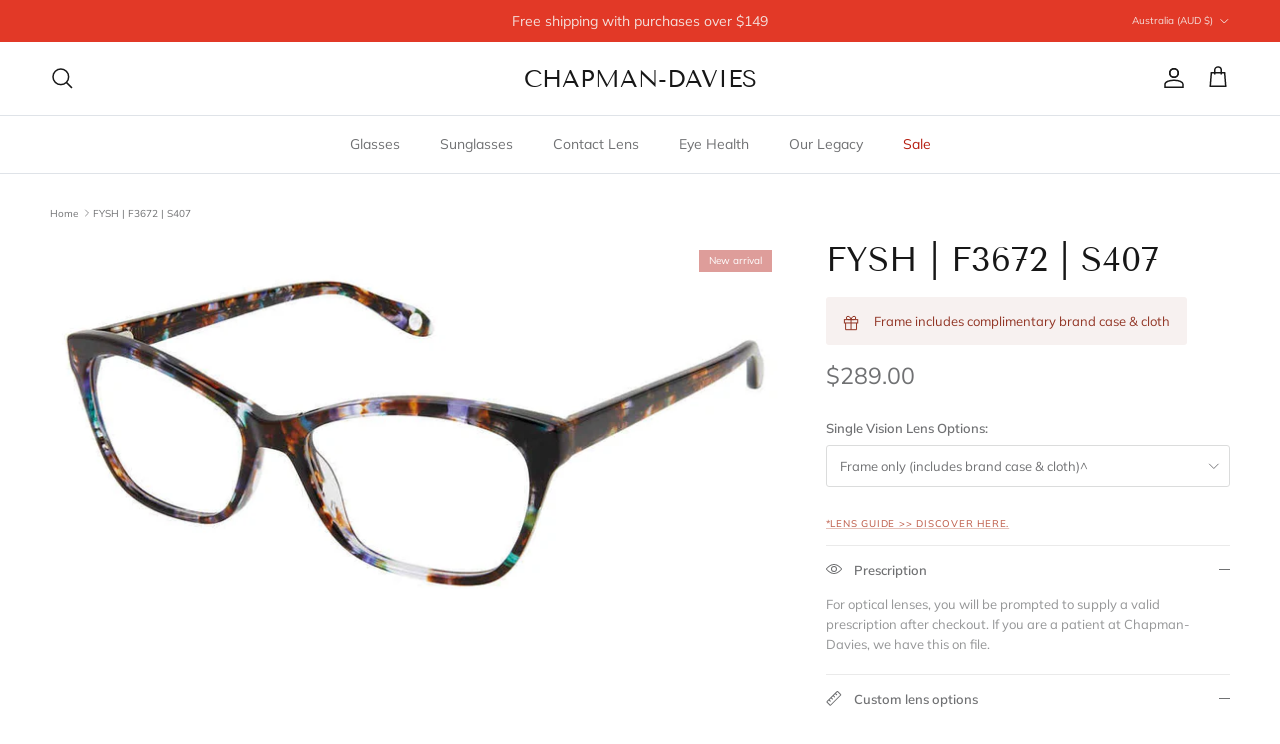

--- FILE ---
content_type: text/html; charset=utf-8
request_url: https://chapman-davies.com/products/fysh-f3672-s407
body_size: 39739
content:
<!doctype html>
<html class="no-js" lang="en" dir="ltr">
<head><meta charset="utf-8">
<meta name="viewport" content="width=device-width,initial-scale=1">
<title>FYSH Eyewear | F3672 | S407 &ndash; CHAPMAN-DAVIES</title><link rel="canonical" href="https://chapman-davies.com/products/fysh-f3672-s407"><link rel="icon" href="//chapman-davies.com/cdn/shop/files/IG_01_5ad0cb13-f926-4687-8c9b-f942de43552f.png?crop=center&height=48&v=1658986207&width=48" type="image/png">
  <link rel="apple-touch-icon" href="//chapman-davies.com/cdn/shop/files/IG_01_5ad0cb13-f926-4687-8c9b-f942de43552f.png?crop=center&height=180&v=1658986207&width=180"><meta name="description" content="Shop online for FYSH Eyeglasses from CHAPMAN-DAVIES Since 1927 - Designer Eyewear Boutique, an authorized FYSH Dealer. Fysh is a beautiful UK design eyewear brand, known for its unique use of colours and materials ..."><meta property="og:site_name" content="CHAPMAN-DAVIES">
<meta property="og:url" content="https://chapman-davies.com/products/fysh-f3672-s407">
<meta property="og:title" content="FYSH Eyewear | F3672 | S407">
<meta property="og:type" content="product">
<meta property="og:description" content="Shop online for FYSH Eyeglasses from CHAPMAN-DAVIES Since 1927 - Designer Eyewear Boutique, an authorized FYSH Dealer. Fysh is a beautiful UK design eyewear brand, known for its unique use of colours and materials ..."><meta property="og:image" content="http://chapman-davies.com/cdn/shop/products/1CjuDB1QFPrFZu0fzw3O97UaCjtVrIDz9.jpg?crop=center&height=1200&v=1695778979&width=1200">
  <meta property="og:image:secure_url" content="https://chapman-davies.com/cdn/shop/products/1CjuDB1QFPrFZu0fzw3O97UaCjtVrIDz9.jpg?crop=center&height=1200&v=1695778979&width=1200">
  <meta property="og:image:width" content="1000">
  <meta property="og:image:height" content="528"><meta property="og:price:amount" content="289.00">
  <meta property="og:price:currency" content="AUD"><meta name="twitter:card" content="summary_large_image">
<meta name="twitter:title" content="FYSH Eyewear | F3672 | S407">
<meta name="twitter:description" content="Shop online for FYSH Eyeglasses from CHAPMAN-DAVIES Since 1927 - Designer Eyewear Boutique, an authorized FYSH Dealer. Fysh is a beautiful UK design eyewear brand, known for its unique use of colours and materials ...">
<style>@font-face {
  font-family: Muli;
  font-weight: 400;
  font-style: normal;
  font-display: fallback;
  src: url("//chapman-davies.com/cdn/fonts/muli/muli_n4.e949947cfff05efcc994b2e2db40359a04fa9a92.woff2") format("woff2"),
       url("//chapman-davies.com/cdn/fonts/muli/muli_n4.35355e4a0c27c9bc94d9af3f9bcb586d8229277a.woff") format("woff");
}
@font-face {
  font-family: Muli;
  font-weight: 700;
  font-style: normal;
  font-display: fallback;
  src: url("//chapman-davies.com/cdn/fonts/muli/muli_n7.c8c44d0404947d89610714223e630c4cbe005587.woff2") format("woff2"),
       url("//chapman-davies.com/cdn/fonts/muli/muli_n7.4cbcffea6175d46b4d67e9408244a5b38c2ac568.woff") format("woff");
}
@font-face {
  font-family: Muli;
  font-weight: 500;
  font-style: normal;
  font-display: fallback;
  src: url("//chapman-davies.com/cdn/fonts/muli/muli_n5.42406f20a7ccca1e01311dc690905ffca2c49e4b.woff2") format("woff2"),
       url("//chapman-davies.com/cdn/fonts/muli/muli_n5.edc61b4ccf7201dbc1e6093959c796eeb8e38e67.woff") format("woff");
}
@font-face {
  font-family: Muli;
  font-weight: 400;
  font-style: italic;
  font-display: fallback;
  src: url("//chapman-davies.com/cdn/fonts/muli/muli_i4.c0a1ea800bab5884ab82e4eb25a6bd25121bd08c.woff2") format("woff2"),
       url("//chapman-davies.com/cdn/fonts/muli/muli_i4.a6c39b1b31d876de7f99b3646461aa87120de6ed.woff") format("woff");
}
@font-face {
  font-family: Muli;
  font-weight: 700;
  font-style: italic;
  font-display: fallback;
  src: url("//chapman-davies.com/cdn/fonts/muli/muli_i7.34eedbf231efa20bd065d55f6f71485730632c7b.woff2") format("woff2"),
       url("//chapman-davies.com/cdn/fonts/muli/muli_i7.2b4df846821493e68344d0b0212997d071bf38b7.woff") format("woff");
}
@font-face {
  font-family: "Tenor Sans";
  font-weight: 400;
  font-style: normal;
  font-display: fallback;
  src: url("//chapman-davies.com/cdn/fonts/tenor_sans/tenorsans_n4.966071a72c28462a9256039d3e3dc5b0cf314f65.woff2") format("woff2"),
       url("//chapman-davies.com/cdn/fonts/tenor_sans/tenorsans_n4.2282841d948f9649ba5c3cad6ea46df268141820.woff") format("woff");
}
@font-face {
  font-family: "Tenor Sans";
  font-weight: 400;
  font-style: normal;
  font-display: fallback;
  src: url("//chapman-davies.com/cdn/fonts/tenor_sans/tenorsans_n4.966071a72c28462a9256039d3e3dc5b0cf314f65.woff2") format("woff2"),
       url("//chapman-davies.com/cdn/fonts/tenor_sans/tenorsans_n4.2282841d948f9649ba5c3cad6ea46df268141820.woff") format("woff");
}
@font-face {
  font-family: Muli;
  font-weight: 400;
  font-style: normal;
  font-display: fallback;
  src: url("//chapman-davies.com/cdn/fonts/muli/muli_n4.e949947cfff05efcc994b2e2db40359a04fa9a92.woff2") format("woff2"),
       url("//chapman-davies.com/cdn/fonts/muli/muli_n4.35355e4a0c27c9bc94d9af3f9bcb586d8229277a.woff") format("woff");
}
@font-face {
  font-family: Muli;
  font-weight: 600;
  font-style: normal;
  font-display: fallback;
  src: url("//chapman-davies.com/cdn/fonts/muli/muli_n6.cc1d2d4222c93c9ee9f6de4489226d2e1332d85b.woff2") format("woff2"),
       url("//chapman-davies.com/cdn/fonts/muli/muli_n6.2bb79714f197c09d3f5905925734a3f1166d5d27.woff") format("woff");
}
:root {
  --page-container-width:          1480px;
  --reading-container-width:       720px;
  --divider-opacity:               0.14;
  --gutter-large:                  30px;
  --gutter-desktop:                20px;
  --gutter-mobile:                 16px;
  --section-padding:               50px;
  --larger-section-padding:        80px;
  --larger-section-padding-mobile: 60px;
  --largest-section-padding:       110px;
  --aos-animate-duration:          0.6s;

  --base-font-family:              Muli, sans-serif;
  --base-font-weight:              400;
  --base-font-style:               normal;
  --heading-font-family:           "Tenor Sans", sans-serif;
  --heading-font-weight:           400;
  --heading-font-style:            normal;
  --heading-font-letter-spacing:   normal;
  --logo-font-family:              "Tenor Sans", sans-serif;
  --logo-font-weight:              400;
  --logo-font-style:               normal;
  --nav-font-family:               Muli, sans-serif;
  --nav-font-weight:               400;
  --nav-font-style:                normal;

  --base-text-size:13px;
  --base-line-height:              1.6;
  --input-text-size:16px;
  --smaller-text-size-1:10px;
  --smaller-text-size-2:14px;
  --smaller-text-size-3:10px;
  --smaller-text-size-4:9px;
  --larger-text-size:34px;
  --super-large-text-size:60px;
  --super-large-mobile-text-size:27px;
  --larger-mobile-text-size:27px;
  --logo-text-size:24px;--btn-letter-spacing: 0.08em;
    --btn-text-transform: uppercase;
    --button-text-size: 11px;
    --quickbuy-button-text-size: 11;
    --small-feature-link-font-size: 0.75em;
    --input-btn-padding-top:             1.2em;
    --input-btn-padding-bottom:          1.2em;--heading-text-transform:none;
  --nav-text-size:                      14px;
  --mobile-menu-font-weight:            600;

  --body-bg-color:                      255 255 255;
  --bg-color:                           255 255 255;
  --body-text-color:                    112 113 115;
  --text-color:                         112 113 115;

  --header-text-col:                    #171717;--header-text-hover-col:             var(--main-nav-link-hover-col);--header-bg-col:                     #ffffff;
  --heading-color:                     23 23 23;
  --body-heading-color:                23 23 23;
  --heading-divider-col:               #dfe3e8;

  --logo-col:                          #171717;
  --main-nav-bg:                       #ffffff;
  --main-nav-link-col:                 #707173;
  --main-nav-link-hover-col:           #c16452;
  --main-nav-link-featured-col:        #b61d0f;

  --link-color:                        193 100 82;
  --body-link-color:                   193 100 82;

  --btn-bg-color:                        35 35 35;
  --btn-bg-hover-color:                  0 0 0;
  --btn-border-color:                    35 35 35;
  --btn-border-hover-color:              0 0 0;
  --btn-text-color:                      255 255 255;
  --btn-text-hover-color:                255 255 255;--btn-alt-bg-color:                    255 255 255;
  --btn-alt-text-color:                  35 35 35;
  --btn-alt-border-color:                35 35 35;
  --btn-alt-border-hover-color:          35 35 35;--btn-ter-bg-color:                    235 235 235;
  --btn-ter-text-color:                  62 62 63;
  --btn-ter-bg-hover-color:              35 35 35;
  --btn-ter-text-hover-color:            255 255 255;--btn-border-radius: 3px;--color-scheme-default:                             #ffffff;
  --color-scheme-default-color:                       255 255 255;
  --color-scheme-default-text-color:                  112 113 115;
  --color-scheme-default-head-color:                  23 23 23;
  --color-scheme-default-link-color:                  193 100 82;
  --color-scheme-default-btn-text-color:              255 255 255;
  --color-scheme-default-btn-text-hover-color:        255 255 255;
  --color-scheme-default-btn-bg-color:                35 35 35;
  --color-scheme-default-btn-bg-hover-color:          0 0 0;
  --color-scheme-default-btn-border-color:            35 35 35;
  --color-scheme-default-btn-border-hover-color:      0 0 0;
  --color-scheme-default-btn-alt-text-color:          35 35 35;
  --color-scheme-default-btn-alt-bg-color:            255 255 255;
  --color-scheme-default-btn-alt-border-color:        35 35 35;
  --color-scheme-default-btn-alt-border-hover-color:  35 35 35;

  --color-scheme-1:                             #ffffff;
  --color-scheme-1-color:                       255 255 255;
  --color-scheme-1-text-color:                  52 52 52;
  --color-scheme-1-head-color:                  52 52 52;
  --color-scheme-1-link-color:                  52 52 52;
  --color-scheme-1-btn-text-color:              255 255 255;
  --color-scheme-1-btn-text-hover-color:        255 255 255;
  --color-scheme-1-btn-bg-color:                35 35 35;
  --color-scheme-1-btn-bg-hover-color:          0 0 0;
  --color-scheme-1-btn-border-color:            35 35 35;
  --color-scheme-1-btn-border-hover-color:      0 0 0;
  --color-scheme-1-btn-alt-text-color:          35 35 35;
  --color-scheme-1-btn-alt-bg-color:            255 255 255;
  --color-scheme-1-btn-alt-border-color:        35 35 35;
  --color-scheme-1-btn-alt-border-hover-color:  35 35 35;

  --color-scheme-2:                             #ffffff;
  --color-scheme-2-color:                       255 255 255;
  --color-scheme-2-text-color:                  52 52 52;
  --color-scheme-2-head-color:                  52 52 52;
  --color-scheme-2-link-color:                  52 52 52;
  --color-scheme-2-btn-text-color:              255 255 255;
  --color-scheme-2-btn-text-hover-color:        255 255 255;
  --color-scheme-2-btn-bg-color:                35 35 35;
  --color-scheme-2-btn-bg-hover-color:          0 0 0;
  --color-scheme-2-btn-border-color:            35 35 35;
  --color-scheme-2-btn-border-hover-color:      0 0 0;
  --color-scheme-2-btn-alt-text-color:          35 35 35;
  --color-scheme-2-btn-alt-bg-color:            255 255 255;
  --color-scheme-2-btn-alt-border-color:        35 35 35;
  --color-scheme-2-btn-alt-border-hover-color:  35 35 35;

  /* Shop Pay payment terms */
  --payment-terms-background-color:    #ffffff;--quickbuy-bg: 255 255 255;--body-input-background-color:       rgb(var(--body-bg-color));
  --input-background-color:            rgb(var(--body-bg-color));
  --body-input-text-color:             var(--body-text-color);
  --input-text-color:                  var(--body-text-color);
  --body-input-border-color:           rgb(219, 220, 220);
  --input-border-color:                rgb(219, 220, 220);
  --input-border-color-hover:          rgb(176, 177, 178);
  --input-border-color-active:         rgb(112, 113, 115);

  --swatch-cross-svg:                  url("data:image/svg+xml,%3Csvg xmlns='http://www.w3.org/2000/svg' width='240' height='240' viewBox='0 0 24 24' fill='none' stroke='rgb(219, 220, 220)' stroke-width='0.09' preserveAspectRatio='none' %3E%3Cline x1='24' y1='0' x2='0' y2='24'%3E%3C/line%3E%3C/svg%3E");
  --swatch-cross-hover:                url("data:image/svg+xml,%3Csvg xmlns='http://www.w3.org/2000/svg' width='240' height='240' viewBox='0 0 24 24' fill='none' stroke='rgb(176, 177, 178)' stroke-width='0.09' preserveAspectRatio='none' %3E%3Cline x1='24' y1='0' x2='0' y2='24'%3E%3C/line%3E%3C/svg%3E");
  --swatch-cross-active:               url("data:image/svg+xml,%3Csvg xmlns='http://www.w3.org/2000/svg' width='240' height='240' viewBox='0 0 24 24' fill='none' stroke='rgb(112, 113, 115)' stroke-width='0.09' preserveAspectRatio='none' %3E%3Cline x1='24' y1='0' x2='0' y2='24'%3E%3C/line%3E%3C/svg%3E");

  --footer-divider-col:                #ecd6d1;
  --footer-text-col:                   103 104 105;
  --footer-heading-col:                23 23 23;
  --footer-bg:                         #ffffff;--product-label-overlay-justify: flex-start;--product-label-overlay-align: flex-start;--product-label-overlay-reduction-text:   #df5641;
  --product-label-overlay-reduction-bg:     #ffffff;
  --product-label-overlay-stock-text:       #ffffff;
  --product-label-overlay-stock-bg:         #09728c;
  --product-label-overlay-new-text:         #ffffff;
  --product-label-overlay-new-bg:           #de9d9a;
  --product-label-overlay-meta-text:        #000000;
  --product-label-overlay-meta-bg:          #36ff4b;
  --product-label-sale-text:                #df5641;
  --product-label-sold-text:                #171717;
  --product-label-preorder-text:            #3ea36a;

  --product-block-crop-align:               center;

  
  --product-block-price-align:              flex-start;
  --product-block-price-item-margin-start:  initial;
  --product-block-price-item-margin-end:    .5rem;
  

  --collection-block-image-position:   center center;

  --swatch-picker-image-size:          68px;
  --swatch-crop-align:                 center center;

  --image-overlay-text-color:          255 255 255;--image-overlay-bg:                  rgba(0, 0, 0, 0.1);
  --image-overlay-shadow-start:        rgb(0 0 0 / 0.15);
  --image-overlay-box-opacity:         0.9;--product-inventory-ok-box-color:            #f2faf0;
  --product-inventory-ok-text-color:           #108043;
  --product-inventory-ok-icon-box-fill-color:  #fff;
  --product-inventory-low-box-color:           #fcf1cd;
  --product-inventory-low-text-color:          #dd9a1a;
  --product-inventory-low-icon-box-fill-color: #fff;
  --product-inventory-low-text-color-channels: 16, 128, 67;
  --product-inventory-ok-text-color-channels:  221, 154, 26;

  --rating-star-color: 246 165 41;--overlay-align-left: start;
    --overlay-align-right: end;}html[dir=rtl] {
  --overlay-right-text-m-left: 0;
  --overlay-right-text-m-right: auto;
  --overlay-left-shadow-left-left: 15%;
  --overlay-left-shadow-left-right: -50%;
  --overlay-left-shadow-right-left: -85%;
  --overlay-left-shadow-right-right: 0;
}.image-overlay--bg-box .text-overlay .text-overlay__text {
    --image-overlay-box-bg: 255 255 255;
    --heading-color: var(--body-heading-color);
    --text-color: var(--body-text-color);
    --link-color: var(--body-link-color);
  }::selection {
    background: rgb(var(--body-heading-color));
    color: rgb(var(--body-bg-color));
  }
  ::-moz-selection {
    background: rgb(var(--body-heading-color));
    color: rgb(var(--body-bg-color));
  }.use-color-scheme--default {
  --product-label-sale-text:           #df5641;
  --product-label-sold-text:           #171717;
  --product-label-preorder-text:       #3ea36a;
  --input-background-color:            rgb(var(--body-bg-color));
  --input-text-color:                  var(--body-input-text-color);
  --input-border-color:                rgb(219, 220, 220);
  --input-border-color-hover:          rgb(176, 177, 178);
  --input-border-color-active:         rgb(112, 113, 115);
}</style>

  <link href="//chapman-davies.com/cdn/shop/t/10/assets/main.css?v=43422827842528680071742603400" rel="stylesheet" type="text/css" media="all" />
<link rel="preload" as="font" href="//chapman-davies.com/cdn/fonts/muli/muli_n4.e949947cfff05efcc994b2e2db40359a04fa9a92.woff2" type="font/woff2" crossorigin><link rel="preload" as="font" href="//chapman-davies.com/cdn/fonts/tenor_sans/tenorsans_n4.966071a72c28462a9256039d3e3dc5b0cf314f65.woff2" type="font/woff2" crossorigin><script>
    document.documentElement.className = document.documentElement.className.replace('no-js', 'js');

    window.theme = {
      info: {
        name: 'Symmetry',
        version: '7.4.0'
      },
      device: {
        hasTouch: window.matchMedia('(any-pointer: coarse)').matches,
        hasHover: window.matchMedia('(hover: hover)').matches
      },
      mediaQueries: {
        md: '(min-width: 768px)',
        productMediaCarouselBreak: '(min-width: 1041px)'
      },
      routes: {
        base: 'https://chapman-davies.com',
        cart: '/cart',
        cartAdd: '/cart/add.js',
        cartUpdate: '/cart/update.js',
        predictiveSearch: '/search/suggest'
      },
      strings: {
        cartTermsConfirmation: "You must agree to the terms and conditions before continuing.",
        cartItemsQuantityError: "You can only add [QUANTITY] of this item to your cart.",
        generalSearchViewAll: "View all search results",
        noStock: "Sold out",
        noVariant: "Unavailable",
        productsProductChooseA: "Choose a",
        generalSearchPages: "Pages",
        generalSearchNoResultsWithoutTerms: "Sorry, we couldnʼt find any results",
        shippingCalculator: {
          singleRate: "There is one shipping rate for this destination:",
          multipleRates: "There are multiple shipping rates for this destination:",
          noRates: "We do not ship to this destination."
        }
      },
      settings: {
        moneyWithCurrencyFormat: "${{amount}} AUD",
        cartType: "drawer",
        afterAddToCart: "notification",
        quickbuyStyle: "button",
        externalLinksNewTab: true,
        internalLinksSmoothScroll: true
      }
    }

    theme.inlineNavigationCheck = function() {
      var pageHeader = document.querySelector('.pageheader'),
          inlineNavContainer = pageHeader.querySelector('.logo-area__left__inner'),
          inlineNav = inlineNavContainer.querySelector('.navigation--left');
      if (inlineNav && getComputedStyle(inlineNav).display != 'none') {
        var inlineMenuCentered = document.querySelector('.pageheader--layout-inline-menu-center'),
            logoContainer = document.querySelector('.logo-area__middle__inner');
        if(inlineMenuCentered) {
          var rightWidth = document.querySelector('.logo-area__right__inner').clientWidth,
              middleWidth = logoContainer.clientWidth,
              logoArea = document.querySelector('.logo-area'),
              computedLogoAreaStyle = getComputedStyle(logoArea),
              logoAreaInnerWidth = logoArea.clientWidth - Math.ceil(parseFloat(computedLogoAreaStyle.paddingLeft)) - Math.ceil(parseFloat(computedLogoAreaStyle.paddingRight)),
              availableNavWidth = logoAreaInnerWidth - Math.max(rightWidth, middleWidth) * 2 - 40;
          inlineNavContainer.style.maxWidth = availableNavWidth + 'px';
        }

        var firstInlineNavLink = inlineNav.querySelector('.navigation__item:first-child'),
            lastInlineNavLink = inlineNav.querySelector('.navigation__item:last-child');
        if (lastInlineNavLink) {
          var inlineNavWidth = null;
          if(document.querySelector('html[dir=rtl]')) {
            inlineNavWidth = firstInlineNavLink.offsetLeft - lastInlineNavLink.offsetLeft + firstInlineNavLink.offsetWidth;
          } else {
            inlineNavWidth = lastInlineNavLink.offsetLeft - firstInlineNavLink.offsetLeft + lastInlineNavLink.offsetWidth;
          }
          if (inlineNavContainer.offsetWidth >= inlineNavWidth) {
            pageHeader.classList.add('pageheader--layout-inline-permitted');
            var tallLogo = logoContainer.clientHeight > lastInlineNavLink.clientHeight + 20;
            if (tallLogo) {
              inlineNav.classList.add('navigation--tight-underline');
            } else {
              inlineNav.classList.remove('navigation--tight-underline');
            }
          } else {
            pageHeader.classList.remove('pageheader--layout-inline-permitted');
          }
        }
      }
    };

    theme.setInitialHeaderHeightProperty = () => {
      const section = document.querySelector('.section-header');
      if (section) {
        document.documentElement.style.setProperty('--theme-header-height', Math.ceil(section.clientHeight) + 'px');
      }
    };
  </script>

  <script src="//chapman-davies.com/cdn/shop/t/10/assets/main.js?v=74462154655922143831742603400" defer></script>
    <script src="//chapman-davies.com/cdn/shop/t/10/assets/animate-on-scroll.js?v=15249566486942820451742603400" defer></script>
    <link href="//chapman-davies.com/cdn/shop/t/10/assets/animate-on-scroll.css?v=116824741000487223811742603400" rel="stylesheet" type="text/css" media="all" />
  

  <script>window.performance && window.performance.mark && window.performance.mark('shopify.content_for_header.start');</script><meta name="google-site-verification" content="NNQ-4Yngq5Zz91XzMb_ZiGJ4QXPcuX85oiWSPFAzJF8">
<meta name="facebook-domain-verification" content="xn5nqcazxx3uxrtlawd6zasvr3trua">
<meta id="shopify-digital-wallet" name="shopify-digital-wallet" content="/56453365965/digital_wallets/dialog">
<meta name="shopify-checkout-api-token" content="f5404def84ecf006eb0d8043eb067125">
<meta id="in-context-paypal-metadata" data-shop-id="56453365965" data-venmo-supported="false" data-environment="production" data-locale="en_US" data-paypal-v4="true" data-currency="AUD">
<link rel="alternate" type="application/json+oembed" href="https://chapman-davies.com/products/fysh-f3672-s407.oembed">
<script async="async" src="/checkouts/internal/preloads.js?locale=en-AU"></script>
<link rel="preconnect" href="https://shop.app" crossorigin="anonymous">
<script async="async" src="https://shop.app/checkouts/internal/preloads.js?locale=en-AU&shop_id=56453365965" crossorigin="anonymous"></script>
<script id="apple-pay-shop-capabilities" type="application/json">{"shopId":56453365965,"countryCode":"AU","currencyCode":"AUD","merchantCapabilities":["supports3DS"],"merchantId":"gid:\/\/shopify\/Shop\/56453365965","merchantName":"CHAPMAN-DAVIES","requiredBillingContactFields":["postalAddress","email","phone"],"requiredShippingContactFields":["postalAddress","email","phone"],"shippingType":"shipping","supportedNetworks":["visa","masterCard","amex","jcb"],"total":{"type":"pending","label":"CHAPMAN-DAVIES","amount":"1.00"},"shopifyPaymentsEnabled":true,"supportsSubscriptions":true}</script>
<script id="shopify-features" type="application/json">{"accessToken":"f5404def84ecf006eb0d8043eb067125","betas":["rich-media-storefront-analytics"],"domain":"chapman-davies.com","predictiveSearch":true,"shopId":56453365965,"locale":"en"}</script>
<script>var Shopify = Shopify || {};
Shopify.shop = "madebycolour.myshopify.com";
Shopify.locale = "en";
Shopify.currency = {"active":"AUD","rate":"1.0"};
Shopify.country = "AU";
Shopify.theme = {"name":"V2025 (18\/3\/25) ","id":158742544589,"schema_name":"Symmetry","schema_version":"7.4.0","theme_store_id":568,"role":"main"};
Shopify.theme.handle = "null";
Shopify.theme.style = {"id":null,"handle":null};
Shopify.cdnHost = "chapman-davies.com/cdn";
Shopify.routes = Shopify.routes || {};
Shopify.routes.root = "/";</script>
<script type="module">!function(o){(o.Shopify=o.Shopify||{}).modules=!0}(window);</script>
<script>!function(o){function n(){var o=[];function n(){o.push(Array.prototype.slice.apply(arguments))}return n.q=o,n}var t=o.Shopify=o.Shopify||{};t.loadFeatures=n(),t.autoloadFeatures=n()}(window);</script>
<script>
  window.ShopifyPay = window.ShopifyPay || {};
  window.ShopifyPay.apiHost = "shop.app\/pay";
  window.ShopifyPay.redirectState = null;
</script>
<script id="shop-js-analytics" type="application/json">{"pageType":"product"}</script>
<script defer="defer" async type="module" src="//chapman-davies.com/cdn/shopifycloud/shop-js/modules/v2/client.init-shop-cart-sync_C5BV16lS.en.esm.js"></script>
<script defer="defer" async type="module" src="//chapman-davies.com/cdn/shopifycloud/shop-js/modules/v2/chunk.common_CygWptCX.esm.js"></script>
<script type="module">
  await import("//chapman-davies.com/cdn/shopifycloud/shop-js/modules/v2/client.init-shop-cart-sync_C5BV16lS.en.esm.js");
await import("//chapman-davies.com/cdn/shopifycloud/shop-js/modules/v2/chunk.common_CygWptCX.esm.js");

  window.Shopify.SignInWithShop?.initShopCartSync?.({"fedCMEnabled":true,"windoidEnabled":true});

</script>
<script>
  window.Shopify = window.Shopify || {};
  if (!window.Shopify.featureAssets) window.Shopify.featureAssets = {};
  window.Shopify.featureAssets['shop-js'] = {"shop-cart-sync":["modules/v2/client.shop-cart-sync_ZFArdW7E.en.esm.js","modules/v2/chunk.common_CygWptCX.esm.js"],"init-fed-cm":["modules/v2/client.init-fed-cm_CmiC4vf6.en.esm.js","modules/v2/chunk.common_CygWptCX.esm.js"],"shop-button":["modules/v2/client.shop-button_tlx5R9nI.en.esm.js","modules/v2/chunk.common_CygWptCX.esm.js"],"shop-cash-offers":["modules/v2/client.shop-cash-offers_DOA2yAJr.en.esm.js","modules/v2/chunk.common_CygWptCX.esm.js","modules/v2/chunk.modal_D71HUcav.esm.js"],"init-windoid":["modules/v2/client.init-windoid_sURxWdc1.en.esm.js","modules/v2/chunk.common_CygWptCX.esm.js"],"shop-toast-manager":["modules/v2/client.shop-toast-manager_ClPi3nE9.en.esm.js","modules/v2/chunk.common_CygWptCX.esm.js"],"init-shop-email-lookup-coordinator":["modules/v2/client.init-shop-email-lookup-coordinator_B8hsDcYM.en.esm.js","modules/v2/chunk.common_CygWptCX.esm.js"],"init-shop-cart-sync":["modules/v2/client.init-shop-cart-sync_C5BV16lS.en.esm.js","modules/v2/chunk.common_CygWptCX.esm.js"],"avatar":["modules/v2/client.avatar_BTnouDA3.en.esm.js"],"pay-button":["modules/v2/client.pay-button_FdsNuTd3.en.esm.js","modules/v2/chunk.common_CygWptCX.esm.js"],"init-customer-accounts":["modules/v2/client.init-customer-accounts_DxDtT_ad.en.esm.js","modules/v2/client.shop-login-button_C5VAVYt1.en.esm.js","modules/v2/chunk.common_CygWptCX.esm.js","modules/v2/chunk.modal_D71HUcav.esm.js"],"init-shop-for-new-customer-accounts":["modules/v2/client.init-shop-for-new-customer-accounts_ChsxoAhi.en.esm.js","modules/v2/client.shop-login-button_C5VAVYt1.en.esm.js","modules/v2/chunk.common_CygWptCX.esm.js","modules/v2/chunk.modal_D71HUcav.esm.js"],"shop-login-button":["modules/v2/client.shop-login-button_C5VAVYt1.en.esm.js","modules/v2/chunk.common_CygWptCX.esm.js","modules/v2/chunk.modal_D71HUcav.esm.js"],"init-customer-accounts-sign-up":["modules/v2/client.init-customer-accounts-sign-up_CPSyQ0Tj.en.esm.js","modules/v2/client.shop-login-button_C5VAVYt1.en.esm.js","modules/v2/chunk.common_CygWptCX.esm.js","modules/v2/chunk.modal_D71HUcav.esm.js"],"shop-follow-button":["modules/v2/client.shop-follow-button_Cva4Ekp9.en.esm.js","modules/v2/chunk.common_CygWptCX.esm.js","modules/v2/chunk.modal_D71HUcav.esm.js"],"checkout-modal":["modules/v2/client.checkout-modal_BPM8l0SH.en.esm.js","modules/v2/chunk.common_CygWptCX.esm.js","modules/v2/chunk.modal_D71HUcav.esm.js"],"lead-capture":["modules/v2/client.lead-capture_Bi8yE_yS.en.esm.js","modules/v2/chunk.common_CygWptCX.esm.js","modules/v2/chunk.modal_D71HUcav.esm.js"],"shop-login":["modules/v2/client.shop-login_D6lNrXab.en.esm.js","modules/v2/chunk.common_CygWptCX.esm.js","modules/v2/chunk.modal_D71HUcav.esm.js"],"payment-terms":["modules/v2/client.payment-terms_CZxnsJam.en.esm.js","modules/v2/chunk.common_CygWptCX.esm.js","modules/v2/chunk.modal_D71HUcav.esm.js"]};
</script>
<script>(function() {
  var isLoaded = false;
  function asyncLoad() {
    if (isLoaded) return;
    isLoaded = true;
    var urls = ["https:\/\/chimpstatic.com\/mcjs-connected\/js\/users\/395de65c82d369b2e75bcc21f\/cf7940ce3c5d08140117da602.js?shop=madebycolour.myshopify.com","\/\/cdn.shopify.com\/proxy\/46969b7cc1ea5c05eb81f907781a14a4ff64804aaef9e80ec5af6da10ef57c7f\/cdn.nfcube.com\/instafeed-fee90aec278c5dafdb080637256f9df7.js?shop=madebycolour.myshopify.com\u0026sp-cache-control=cHVibGljLCBtYXgtYWdlPTkwMA"];
    for (var i = 0; i < urls.length; i++) {
      var s = document.createElement('script');
      s.type = 'text/javascript';
      s.async = true;
      s.src = urls[i];
      var x = document.getElementsByTagName('script')[0];
      x.parentNode.insertBefore(s, x);
    }
  };
  if(window.attachEvent) {
    window.attachEvent('onload', asyncLoad);
  } else {
    window.addEventListener('load', asyncLoad, false);
  }
})();</script>
<script id="__st">var __st={"a":56453365965,"offset":39600,"reqid":"d5d49024-8394-4924-b9f3-df3ab1d58092-1768621190","pageurl":"chapman-davies.com\/products\/fysh-f3672-s407","u":"38132a31426d","p":"product","rtyp":"product","rid":7281957503181};</script>
<script>window.ShopifyPaypalV4VisibilityTracking = true;</script>
<script id="captcha-bootstrap">!function(){'use strict';const t='contact',e='account',n='new_comment',o=[[t,t],['blogs',n],['comments',n],[t,'customer']],c=[[e,'customer_login'],[e,'guest_login'],[e,'recover_customer_password'],[e,'create_customer']],r=t=>t.map((([t,e])=>`form[action*='/${t}']:not([data-nocaptcha='true']) input[name='form_type'][value='${e}']`)).join(','),a=t=>()=>t?[...document.querySelectorAll(t)].map((t=>t.form)):[];function s(){const t=[...o],e=r(t);return a(e)}const i='password',u='form_key',d=['recaptcha-v3-token','g-recaptcha-response','h-captcha-response',i],f=()=>{try{return window.sessionStorage}catch{return}},m='__shopify_v',_=t=>t.elements[u];function p(t,e,n=!1){try{const o=window.sessionStorage,c=JSON.parse(o.getItem(e)),{data:r}=function(t){const{data:e,action:n}=t;return t[m]||n?{data:e,action:n}:{data:t,action:n}}(c);for(const[e,n]of Object.entries(r))t.elements[e]&&(t.elements[e].value=n);n&&o.removeItem(e)}catch(o){console.error('form repopulation failed',{error:o})}}const l='form_type',E='cptcha';function T(t){t.dataset[E]=!0}const w=window,h=w.document,L='Shopify',v='ce_forms',y='captcha';let A=!1;((t,e)=>{const n=(g='f06e6c50-85a8-45c8-87d0-21a2b65856fe',I='https://cdn.shopify.com/shopifycloud/storefront-forms-hcaptcha/ce_storefront_forms_captcha_hcaptcha.v1.5.2.iife.js',D={infoText:'Protected by hCaptcha',privacyText:'Privacy',termsText:'Terms'},(t,e,n)=>{const o=w[L][v],c=o.bindForm;if(c)return c(t,g,e,D).then(n);var r;o.q.push([[t,g,e,D],n]),r=I,A||(h.body.append(Object.assign(h.createElement('script'),{id:'captcha-provider',async:!0,src:r})),A=!0)});var g,I,D;w[L]=w[L]||{},w[L][v]=w[L][v]||{},w[L][v].q=[],w[L][y]=w[L][y]||{},w[L][y].protect=function(t,e){n(t,void 0,e),T(t)},Object.freeze(w[L][y]),function(t,e,n,w,h,L){const[v,y,A,g]=function(t,e,n){const i=e?o:[],u=t?c:[],d=[...i,...u],f=r(d),m=r(i),_=r(d.filter((([t,e])=>n.includes(e))));return[a(f),a(m),a(_),s()]}(w,h,L),I=t=>{const e=t.target;return e instanceof HTMLFormElement?e:e&&e.form},D=t=>v().includes(t);t.addEventListener('submit',(t=>{const e=I(t);if(!e)return;const n=D(e)&&!e.dataset.hcaptchaBound&&!e.dataset.recaptchaBound,o=_(e),c=g().includes(e)&&(!o||!o.value);(n||c)&&t.preventDefault(),c&&!n&&(function(t){try{if(!f())return;!function(t){const e=f();if(!e)return;const n=_(t);if(!n)return;const o=n.value;o&&e.removeItem(o)}(t);const e=Array.from(Array(32),(()=>Math.random().toString(36)[2])).join('');!function(t,e){_(t)||t.append(Object.assign(document.createElement('input'),{type:'hidden',name:u})),t.elements[u].value=e}(t,e),function(t,e){const n=f();if(!n)return;const o=[...t.querySelectorAll(`input[type='${i}']`)].map((({name:t})=>t)),c=[...d,...o],r={};for(const[a,s]of new FormData(t).entries())c.includes(a)||(r[a]=s);n.setItem(e,JSON.stringify({[m]:1,action:t.action,data:r}))}(t,e)}catch(e){console.error('failed to persist form',e)}}(e),e.submit())}));const S=(t,e)=>{t&&!t.dataset[E]&&(n(t,e.some((e=>e===t))),T(t))};for(const o of['focusin','change'])t.addEventListener(o,(t=>{const e=I(t);D(e)&&S(e,y())}));const B=e.get('form_key'),M=e.get(l),P=B&&M;t.addEventListener('DOMContentLoaded',(()=>{const t=y();if(P)for(const e of t)e.elements[l].value===M&&p(e,B);[...new Set([...A(),...v().filter((t=>'true'===t.dataset.shopifyCaptcha))])].forEach((e=>S(e,t)))}))}(h,new URLSearchParams(w.location.search),n,t,e,['guest_login'])})(!0,!0)}();</script>
<script integrity="sha256-4kQ18oKyAcykRKYeNunJcIwy7WH5gtpwJnB7kiuLZ1E=" data-source-attribution="shopify.loadfeatures" defer="defer" src="//chapman-davies.com/cdn/shopifycloud/storefront/assets/storefront/load_feature-a0a9edcb.js" crossorigin="anonymous"></script>
<script crossorigin="anonymous" defer="defer" src="//chapman-davies.com/cdn/shopifycloud/storefront/assets/shopify_pay/storefront-65b4c6d7.js?v=20250812"></script>
<script data-source-attribution="shopify.dynamic_checkout.dynamic.init">var Shopify=Shopify||{};Shopify.PaymentButton=Shopify.PaymentButton||{isStorefrontPortableWallets:!0,init:function(){window.Shopify.PaymentButton.init=function(){};var t=document.createElement("script");t.src="https://chapman-davies.com/cdn/shopifycloud/portable-wallets/latest/portable-wallets.en.js",t.type="module",document.head.appendChild(t)}};
</script>
<script data-source-attribution="shopify.dynamic_checkout.buyer_consent">
  function portableWalletsHideBuyerConsent(e){var t=document.getElementById("shopify-buyer-consent"),n=document.getElementById("shopify-subscription-policy-button");t&&n&&(t.classList.add("hidden"),t.setAttribute("aria-hidden","true"),n.removeEventListener("click",e))}function portableWalletsShowBuyerConsent(e){var t=document.getElementById("shopify-buyer-consent"),n=document.getElementById("shopify-subscription-policy-button");t&&n&&(t.classList.remove("hidden"),t.removeAttribute("aria-hidden"),n.addEventListener("click",e))}window.Shopify?.PaymentButton&&(window.Shopify.PaymentButton.hideBuyerConsent=portableWalletsHideBuyerConsent,window.Shopify.PaymentButton.showBuyerConsent=portableWalletsShowBuyerConsent);
</script>
<script data-source-attribution="shopify.dynamic_checkout.cart.bootstrap">document.addEventListener("DOMContentLoaded",(function(){function t(){return document.querySelector("shopify-accelerated-checkout-cart, shopify-accelerated-checkout")}if(t())Shopify.PaymentButton.init();else{new MutationObserver((function(e,n){t()&&(Shopify.PaymentButton.init(),n.disconnect())})).observe(document.body,{childList:!0,subtree:!0})}}));
</script>
<link id="shopify-accelerated-checkout-styles" rel="stylesheet" media="screen" href="https://chapman-davies.com/cdn/shopifycloud/portable-wallets/latest/accelerated-checkout-backwards-compat.css" crossorigin="anonymous">
<style id="shopify-accelerated-checkout-cart">
        #shopify-buyer-consent {
  margin-top: 1em;
  display: inline-block;
  width: 100%;
}

#shopify-buyer-consent.hidden {
  display: none;
}

#shopify-subscription-policy-button {
  background: none;
  border: none;
  padding: 0;
  text-decoration: underline;
  font-size: inherit;
  cursor: pointer;
}

#shopify-subscription-policy-button::before {
  box-shadow: none;
}

      </style>
<script id="sections-script" data-sections="related-products" defer="defer" src="//chapman-davies.com/cdn/shop/t/10/compiled_assets/scripts.js?3844"></script>
<script>window.performance && window.performance.mark && window.performance.mark('shopify.content_for_header.end');</script>
<!-- CC Custom Head Start --><!-- CC Custom Head End --><!-- BEGIN app block: shopify://apps/hulk-form-builder/blocks/app-embed/b6b8dd14-356b-4725-a4ed-77232212b3c3 --><!-- BEGIN app snippet: hulkapps-formbuilder-theme-ext --><script type="text/javascript">
  
  if (typeof window.formbuilder_customer != "object") {
        window.formbuilder_customer = {}
  }

  window.hulkFormBuilder = {
    form_data: {},
    shop_data: {"shop_15Tjl7rddJxF3cQstsN5Tw":{"shop_uuid":"15Tjl7rddJxF3cQstsN5Tw","shop_timezone":"Australia\/Sydney","shop_id":61906,"shop_is_after_submit_enabled":true,"shop_shopify_plan":"Basic","shop_shopify_domain":"madebycolour.myshopify.com","shop_created_at":"2022-02-07T23:34:14.469-06:00","is_skip_metafield":false,"shop_deleted":false,"shop_disabled":false}},
    settings_data: {"shop_settings":{"shop_customise_msgs":[],"default_customise_msgs":{"is_required":"is required","thank_you":"Thank you! The form was submitted successfully.","processing":"Processing...","valid_data":"Please provide valid data","valid_email":"Provide valid email format","valid_tags":"HTML Tags are not allowed","valid_phone":"Provide valid phone number","valid_captcha":"Please provide valid captcha response","valid_url":"Provide valid URL","only_number_alloud":"Provide valid number in","number_less":"must be less than","number_more":"must be more than","image_must_less":"Image must be less than 20MB","image_number":"Images allowed","image_extension":"Invalid extension! Please provide image file","error_image_upload":"Error in image upload. Please try again.","error_file_upload":"Error in file upload. Please try again.","your_response":"Your response","error_form_submit":"Error occur.Please try again after sometime.","email_submitted":"Form with this email is already submitted","invalid_email_by_zerobounce":"The email address you entered appears to be invalid. Please check it and try again.","download_file":"Download file","card_details_invalid":"Your card details are invalid","card_details":"Card details","please_enter_card_details":"Please enter card details","card_number":"Card number","exp_mm":"Exp MM","exp_yy":"Exp YY","crd_cvc":"CVV","payment_value":"Payment amount","please_enter_payment_amount":"Please enter payment amount","address1":"Address line 1","address2":"Address line 2","city":"City","province":"Province","zipcode":"Zip code","country":"Country","blocked_domain":"This form does not accept addresses from","file_must_less":"File must be less than 20MB","file_extension":"Invalid extension! Please provide file","only_file_number_alloud":"files allowed","previous":"Previous","next":"Next","must_have_a_input":"Please enter at least one field.","please_enter_required_data":"Please enter required data","atleast_one_special_char":"Include at least one special character","atleast_one_lowercase_char":"Include at least one lowercase character","atleast_one_uppercase_char":"Include at least one uppercase character","atleast_one_number":"Include at least one number","must_have_8_chars":"Must have 8 characters long","be_between_8_and_12_chars":"Be between 8 and 12 characters long","please_select":"Please Select","phone_submitted":"Form with this phone number is already submitted","user_res_parse_error":"Error while submitting the form","valid_same_values":"values must be same","product_choice_clear_selection":"Clear Selection","picture_choice_clear_selection":"Clear Selection","remove_all_for_file_image_upload":"Remove All","invalid_file_type_for_image_upload":"You can't upload files of this type.","invalid_file_type_for_signature_upload":"You can't upload files of this type.","max_files_exceeded_for_file_upload":"You can not upload any more files.","max_files_exceeded_for_image_upload":"You can not upload any more files.","file_already_exist":"File already uploaded","max_limit_exceed":"You have added the maximum number of text fields.","cancel_upload_for_file_upload":"Cancel upload","cancel_upload_for_image_upload":"Cancel upload","cancel_upload_for_signature_upload":"Cancel upload"},"shop_blocked_domains":[]}},
    features_data: {"shop_plan_features":{"shop_plan_features":["unlimited-forms","full-design-customization","export-form-submissions","multiple-recipients-for-form-submissions","multiple-admin-notifications","enable-captcha","unlimited-file-uploads","save-submitted-form-data","set-auto-response-message","conditional-logic","form-banner","save-as-draft-facility","include-user-response-in-admin-email","disable-form-submission","file-upload"]}},
    shop: null,
    shop_id: null,
    plan_features: null,
    validateDoubleQuotes: false,
    assets: {
      extraFunctions: "https://cdn.shopify.com/extensions/019bb5ee-ec40-7527-955d-c1b8751eb060/form-builder-by-hulkapps-50/assets/extra-functions.js",
      extraStyles: "https://cdn.shopify.com/extensions/019bb5ee-ec40-7527-955d-c1b8751eb060/form-builder-by-hulkapps-50/assets/extra-styles.css",
      bootstrapStyles: "https://cdn.shopify.com/extensions/019bb5ee-ec40-7527-955d-c1b8751eb060/form-builder-by-hulkapps-50/assets/theme-app-extension-bootstrap.css"
    },
    translations: {
      htmlTagNotAllowed: "HTML Tags are not allowed",
      sqlQueryNotAllowed: "SQL Queries are not allowed",
      doubleQuoteNotAllowed: "Double quotes are not allowed",
      vorwerkHttpWwwNotAllowed: "The words \u0026#39;http\u0026#39; and \u0026#39;www\u0026#39; are not allowed. Please remove them and try again.",
      maxTextFieldsReached: "You have added the maximum number of text fields.",
      avoidNegativeWords: "Avoid negative words: Don\u0026#39;t use negative words in your contact message.",
      customDesignOnly: "This form is for custom designs requests. For general inquiries please contact our team at info@stagheaddesigns.com",
      zerobounceApiErrorMsg: "We couldn\u0026#39;t verify your email due to a technical issue. Please try again later.",
    }

  }

  

  window.FbThemeAppExtSettingsHash = {}
  
</script><!-- END app snippet --><!-- END app block --><script src="https://cdn.shopify.com/extensions/019bb5ee-ec40-7527-955d-c1b8751eb060/form-builder-by-hulkapps-50/assets/form-builder-script.js" type="text/javascript" defer="defer"></script>
<link href="https://monorail-edge.shopifysvc.com" rel="dns-prefetch">
<script>(function(){if ("sendBeacon" in navigator && "performance" in window) {try {var session_token_from_headers = performance.getEntriesByType('navigation')[0].serverTiming.find(x => x.name == '_s').description;} catch {var session_token_from_headers = undefined;}var session_cookie_matches = document.cookie.match(/_shopify_s=([^;]*)/);var session_token_from_cookie = session_cookie_matches && session_cookie_matches.length === 2 ? session_cookie_matches[1] : "";var session_token = session_token_from_headers || session_token_from_cookie || "";function handle_abandonment_event(e) {var entries = performance.getEntries().filter(function(entry) {return /monorail-edge.shopifysvc.com/.test(entry.name);});if (!window.abandonment_tracked && entries.length === 0) {window.abandonment_tracked = true;var currentMs = Date.now();var navigation_start = performance.timing.navigationStart;var payload = {shop_id: 56453365965,url: window.location.href,navigation_start,duration: currentMs - navigation_start,session_token,page_type: "product"};window.navigator.sendBeacon("https://monorail-edge.shopifysvc.com/v1/produce", JSON.stringify({schema_id: "online_store_buyer_site_abandonment/1.1",payload: payload,metadata: {event_created_at_ms: currentMs,event_sent_at_ms: currentMs}}));}}window.addEventListener('pagehide', handle_abandonment_event);}}());</script>
<script id="web-pixels-manager-setup">(function e(e,d,r,n,o){if(void 0===o&&(o={}),!Boolean(null===(a=null===(i=window.Shopify)||void 0===i?void 0:i.analytics)||void 0===a?void 0:a.replayQueue)){var i,a;window.Shopify=window.Shopify||{};var t=window.Shopify;t.analytics=t.analytics||{};var s=t.analytics;s.replayQueue=[],s.publish=function(e,d,r){return s.replayQueue.push([e,d,r]),!0};try{self.performance.mark("wpm:start")}catch(e){}var l=function(){var e={modern:/Edge?\/(1{2}[4-9]|1[2-9]\d|[2-9]\d{2}|\d{4,})\.\d+(\.\d+|)|Firefox\/(1{2}[4-9]|1[2-9]\d|[2-9]\d{2}|\d{4,})\.\d+(\.\d+|)|Chrom(ium|e)\/(9{2}|\d{3,})\.\d+(\.\d+|)|(Maci|X1{2}).+ Version\/(15\.\d+|(1[6-9]|[2-9]\d|\d{3,})\.\d+)([,.]\d+|)( \(\w+\)|)( Mobile\/\w+|) Safari\/|Chrome.+OPR\/(9{2}|\d{3,})\.\d+\.\d+|(CPU[ +]OS|iPhone[ +]OS|CPU[ +]iPhone|CPU IPhone OS|CPU iPad OS)[ +]+(15[._]\d+|(1[6-9]|[2-9]\d|\d{3,})[._]\d+)([._]\d+|)|Android:?[ /-](13[3-9]|1[4-9]\d|[2-9]\d{2}|\d{4,})(\.\d+|)(\.\d+|)|Android.+Firefox\/(13[5-9]|1[4-9]\d|[2-9]\d{2}|\d{4,})\.\d+(\.\d+|)|Android.+Chrom(ium|e)\/(13[3-9]|1[4-9]\d|[2-9]\d{2}|\d{4,})\.\d+(\.\d+|)|SamsungBrowser\/([2-9]\d|\d{3,})\.\d+/,legacy:/Edge?\/(1[6-9]|[2-9]\d|\d{3,})\.\d+(\.\d+|)|Firefox\/(5[4-9]|[6-9]\d|\d{3,})\.\d+(\.\d+|)|Chrom(ium|e)\/(5[1-9]|[6-9]\d|\d{3,})\.\d+(\.\d+|)([\d.]+$|.*Safari\/(?![\d.]+ Edge\/[\d.]+$))|(Maci|X1{2}).+ Version\/(10\.\d+|(1[1-9]|[2-9]\d|\d{3,})\.\d+)([,.]\d+|)( \(\w+\)|)( Mobile\/\w+|) Safari\/|Chrome.+OPR\/(3[89]|[4-9]\d|\d{3,})\.\d+\.\d+|(CPU[ +]OS|iPhone[ +]OS|CPU[ +]iPhone|CPU IPhone OS|CPU iPad OS)[ +]+(10[._]\d+|(1[1-9]|[2-9]\d|\d{3,})[._]\d+)([._]\d+|)|Android:?[ /-](13[3-9]|1[4-9]\d|[2-9]\d{2}|\d{4,})(\.\d+|)(\.\d+|)|Mobile Safari.+OPR\/([89]\d|\d{3,})\.\d+\.\d+|Android.+Firefox\/(13[5-9]|1[4-9]\d|[2-9]\d{2}|\d{4,})\.\d+(\.\d+|)|Android.+Chrom(ium|e)\/(13[3-9]|1[4-9]\d|[2-9]\d{2}|\d{4,})\.\d+(\.\d+|)|Android.+(UC? ?Browser|UCWEB|U3)[ /]?(15\.([5-9]|\d{2,})|(1[6-9]|[2-9]\d|\d{3,})\.\d+)\.\d+|SamsungBrowser\/(5\.\d+|([6-9]|\d{2,})\.\d+)|Android.+MQ{2}Browser\/(14(\.(9|\d{2,})|)|(1[5-9]|[2-9]\d|\d{3,})(\.\d+|))(\.\d+|)|K[Aa][Ii]OS\/(3\.\d+|([4-9]|\d{2,})\.\d+)(\.\d+|)/},d=e.modern,r=e.legacy,n=navigator.userAgent;return n.match(d)?"modern":n.match(r)?"legacy":"unknown"}(),u="modern"===l?"modern":"legacy",c=(null!=n?n:{modern:"",legacy:""})[u],f=function(e){return[e.baseUrl,"/wpm","/b",e.hashVersion,"modern"===e.buildTarget?"m":"l",".js"].join("")}({baseUrl:d,hashVersion:r,buildTarget:u}),m=function(e){var d=e.version,r=e.bundleTarget,n=e.surface,o=e.pageUrl,i=e.monorailEndpoint;return{emit:function(e){var a=e.status,t=e.errorMsg,s=(new Date).getTime(),l=JSON.stringify({metadata:{event_sent_at_ms:s},events:[{schema_id:"web_pixels_manager_load/3.1",payload:{version:d,bundle_target:r,page_url:o,status:a,surface:n,error_msg:t},metadata:{event_created_at_ms:s}}]});if(!i)return console&&console.warn&&console.warn("[Web Pixels Manager] No Monorail endpoint provided, skipping logging."),!1;try{return self.navigator.sendBeacon.bind(self.navigator)(i,l)}catch(e){}var u=new XMLHttpRequest;try{return u.open("POST",i,!0),u.setRequestHeader("Content-Type","text/plain"),u.send(l),!0}catch(e){return console&&console.warn&&console.warn("[Web Pixels Manager] Got an unhandled error while logging to Monorail."),!1}}}}({version:r,bundleTarget:l,surface:e.surface,pageUrl:self.location.href,monorailEndpoint:e.monorailEndpoint});try{o.browserTarget=l,function(e){var d=e.src,r=e.async,n=void 0===r||r,o=e.onload,i=e.onerror,a=e.sri,t=e.scriptDataAttributes,s=void 0===t?{}:t,l=document.createElement("script"),u=document.querySelector("head"),c=document.querySelector("body");if(l.async=n,l.src=d,a&&(l.integrity=a,l.crossOrigin="anonymous"),s)for(var f in s)if(Object.prototype.hasOwnProperty.call(s,f))try{l.dataset[f]=s[f]}catch(e){}if(o&&l.addEventListener("load",o),i&&l.addEventListener("error",i),u)u.appendChild(l);else{if(!c)throw new Error("Did not find a head or body element to append the script");c.appendChild(l)}}({src:f,async:!0,onload:function(){if(!function(){var e,d;return Boolean(null===(d=null===(e=window.Shopify)||void 0===e?void 0:e.analytics)||void 0===d?void 0:d.initialized)}()){var d=window.webPixelsManager.init(e)||void 0;if(d){var r=window.Shopify.analytics;r.replayQueue.forEach((function(e){var r=e[0],n=e[1],o=e[2];d.publishCustomEvent(r,n,o)})),r.replayQueue=[],r.publish=d.publishCustomEvent,r.visitor=d.visitor,r.initialized=!0}}},onerror:function(){return m.emit({status:"failed",errorMsg:"".concat(f," has failed to load")})},sri:function(e){var d=/^sha384-[A-Za-z0-9+/=]+$/;return"string"==typeof e&&d.test(e)}(c)?c:"",scriptDataAttributes:o}),m.emit({status:"loading"})}catch(e){m.emit({status:"failed",errorMsg:(null==e?void 0:e.message)||"Unknown error"})}}})({shopId: 56453365965,storefrontBaseUrl: "https://chapman-davies.com",extensionsBaseUrl: "https://extensions.shopifycdn.com/cdn/shopifycloud/web-pixels-manager",monorailEndpoint: "https://monorail-edge.shopifysvc.com/unstable/produce_batch",surface: "storefront-renderer",enabledBetaFlags: ["2dca8a86"],webPixelsConfigList: [{"id":"341967053","configuration":"{\"pixel_id\":\"640037532018909\",\"pixel_type\":\"facebook_pixel\"}","eventPayloadVersion":"v1","runtimeContext":"OPEN","scriptVersion":"ca16bc87fe92b6042fbaa3acc2fbdaa6","type":"APP","apiClientId":2329312,"privacyPurposes":["ANALYTICS","MARKETING","SALE_OF_DATA"],"dataSharingAdjustments":{"protectedCustomerApprovalScopes":["read_customer_address","read_customer_email","read_customer_name","read_customer_personal_data","read_customer_phone"]}},{"id":"264339661","configuration":"{\"config\":\"{\\\"pixel_id\\\":\\\"G-D1LG5VJC06\\\",\\\"target_country\\\":\\\"AU\\\",\\\"gtag_events\\\":[{\\\"type\\\":\\\"begin_checkout\\\",\\\"action_label\\\":\\\"G-D1LG5VJC06\\\"},{\\\"type\\\":\\\"search\\\",\\\"action_label\\\":\\\"G-D1LG5VJC06\\\"},{\\\"type\\\":\\\"view_item\\\",\\\"action_label\\\":[\\\"G-D1LG5VJC06\\\",\\\"MC-2MXTB3783G\\\"]},{\\\"type\\\":\\\"purchase\\\",\\\"action_label\\\":[\\\"G-D1LG5VJC06\\\",\\\"MC-2MXTB3783G\\\"]},{\\\"type\\\":\\\"page_view\\\",\\\"action_label\\\":[\\\"G-D1LG5VJC06\\\",\\\"MC-2MXTB3783G\\\"]},{\\\"type\\\":\\\"add_payment_info\\\",\\\"action_label\\\":\\\"G-D1LG5VJC06\\\"},{\\\"type\\\":\\\"add_to_cart\\\",\\\"action_label\\\":\\\"G-D1LG5VJC06\\\"}],\\\"enable_monitoring_mode\\\":false}\"}","eventPayloadVersion":"v1","runtimeContext":"OPEN","scriptVersion":"b2a88bafab3e21179ed38636efcd8a93","type":"APP","apiClientId":1780363,"privacyPurposes":[],"dataSharingAdjustments":{"protectedCustomerApprovalScopes":["read_customer_address","read_customer_email","read_customer_name","read_customer_personal_data","read_customer_phone"]}},{"id":"shopify-app-pixel","configuration":"{}","eventPayloadVersion":"v1","runtimeContext":"STRICT","scriptVersion":"0450","apiClientId":"shopify-pixel","type":"APP","privacyPurposes":["ANALYTICS","MARKETING"]},{"id":"shopify-custom-pixel","eventPayloadVersion":"v1","runtimeContext":"LAX","scriptVersion":"0450","apiClientId":"shopify-pixel","type":"CUSTOM","privacyPurposes":["ANALYTICS","MARKETING"]}],isMerchantRequest: false,initData: {"shop":{"name":"CHAPMAN-DAVIES","paymentSettings":{"currencyCode":"AUD"},"myshopifyDomain":"madebycolour.myshopify.com","countryCode":"AU","storefrontUrl":"https:\/\/chapman-davies.com"},"customer":null,"cart":null,"checkout":null,"productVariants":[{"price":{"amount":289.0,"currencyCode":"AUD"},"product":{"title":"FYSH | F3672 | S407","vendor":"Fysh","id":"7281957503181","untranslatedTitle":"FYSH | F3672 | S407","url":"\/products\/fysh-f3672-s407","type":"GLASSES \u003e BRANDS"},"id":"41888407486669","image":{"src":"\/\/chapman-davies.com\/cdn\/shop\/products\/1CjuDB1QFPrFZu0fzw3O97UaCjtVrIDz9.jpg?v=1695778979"},"sku":null,"title":"Frame only (includes brand case \u0026 cloth)^","untranslatedTitle":"Frame only (includes brand case \u0026 cloth)^"},{"price":{"amount":388.0,"currencyCode":"AUD"},"product":{"title":"FYSH | F3672 | S407","vendor":"Fysh","id":"7281957503181","untranslatedTitle":"FYSH | F3672 | S407","url":"\/products\/fysh-f3672-s407","type":"GLASSES \u003e BRANDS"},"id":"41888407519437","image":{"src":"\/\/chapman-davies.com\/cdn\/shop\/products\/1CjuDB1QFPrFZu0fzw3O97UaCjtVrIDz9.jpg?v=1695778979"},"sku":null,"title":"Frame^ + Clear Lens (Scratch-Resistant) {+$99.00}","untranslatedTitle":"Frame^ + Clear Lens (Scratch-Resistant) {+$99.00}"},{"price":{"amount":428.0,"currencyCode":"AUD"},"product":{"title":"FYSH | F3672 | S407","vendor":"Fysh","id":"7281957503181","untranslatedTitle":"FYSH | F3672 | S407","url":"\/products\/fysh-f3672-s407","type":"GLASSES \u003e BRANDS"},"id":"41888407552205","image":{"src":"\/\/chapman-davies.com\/cdn\/shop\/products\/1CjuDB1QFPrFZu0fzw3O97UaCjtVrIDz9.jpg?v=1695778979"},"sku":null,"title":"Frame^ + Clear Lens (Scratch-Resistant) + Anti-Glare {+$139.00}","untranslatedTitle":"Frame^ + Clear Lens (Scratch-Resistant) + Anti-Glare {+$139.00}"},{"price":{"amount":468.0,"currencyCode":"AUD"},"product":{"title":"FYSH | F3672 | S407","vendor":"Fysh","id":"7281957503181","untranslatedTitle":"FYSH | F3672 | S407","url":"\/products\/fysh-f3672-s407","type":"GLASSES \u003e BRANDS"},"id":"41888407584973","image":{"src":"\/\/chapman-davies.com\/cdn\/shop\/products\/1CjuDB1QFPrFZu0fzw3O97UaCjtVrIDz9.jpg?v=1695778979"},"sku":null,"title":"Frame^ + Clear Lens (Scratch-Resistant) + Blue-Filter {+$179.00}","untranslatedTitle":"Frame^ + Clear Lens (Scratch-Resistant) + Blue-Filter {+$179.00}"},{"price":{"amount":289.0,"currencyCode":"AUD"},"product":{"title":"FYSH | F3672 | S407","vendor":"Fysh","id":"7281957503181","untranslatedTitle":"FYSH | F3672 | S407","url":"\/products\/fysh-f3672-s407","type":"GLASSES \u003e BRANDS"},"id":"41888407617741","image":{"src":"\/\/chapman-davies.com\/cdn\/shop\/products\/1CjuDB1QFPrFZu0fzw3O97UaCjtVrIDz9.jpg?v=1695778979"},"sku":null,"title":"Frame^ + Custom Options \u003e\u003e Click link below*","untranslatedTitle":"Frame^ + Custom Options \u003e\u003e Click link below*"}],"purchasingCompany":null},},"https://chapman-davies.com/cdn","fcfee988w5aeb613cpc8e4bc33m6693e112",{"modern":"","legacy":""},{"shopId":"56453365965","storefrontBaseUrl":"https:\/\/chapman-davies.com","extensionBaseUrl":"https:\/\/extensions.shopifycdn.com\/cdn\/shopifycloud\/web-pixels-manager","surface":"storefront-renderer","enabledBetaFlags":"[\"2dca8a86\"]","isMerchantRequest":"false","hashVersion":"fcfee988w5aeb613cpc8e4bc33m6693e112","publish":"custom","events":"[[\"page_viewed\",{}],[\"product_viewed\",{\"productVariant\":{\"price\":{\"amount\":289.0,\"currencyCode\":\"AUD\"},\"product\":{\"title\":\"FYSH | F3672 | S407\",\"vendor\":\"Fysh\",\"id\":\"7281957503181\",\"untranslatedTitle\":\"FYSH | F3672 | S407\",\"url\":\"\/products\/fysh-f3672-s407\",\"type\":\"GLASSES \u003e BRANDS\"},\"id\":\"41888407486669\",\"image\":{\"src\":\"\/\/chapman-davies.com\/cdn\/shop\/products\/1CjuDB1QFPrFZu0fzw3O97UaCjtVrIDz9.jpg?v=1695778979\"},\"sku\":null,\"title\":\"Frame only (includes brand case \u0026 cloth)^\",\"untranslatedTitle\":\"Frame only (includes brand case \u0026 cloth)^\"}}]]"});</script><script>
  window.ShopifyAnalytics = window.ShopifyAnalytics || {};
  window.ShopifyAnalytics.meta = window.ShopifyAnalytics.meta || {};
  window.ShopifyAnalytics.meta.currency = 'AUD';
  var meta = {"product":{"id":7281957503181,"gid":"gid:\/\/shopify\/Product\/7281957503181","vendor":"Fysh","type":"GLASSES \u003e BRANDS","handle":"fysh-f3672-s407","variants":[{"id":41888407486669,"price":28900,"name":"FYSH | F3672 | S407 - Frame only (includes brand case \u0026 cloth)^","public_title":"Frame only (includes brand case \u0026 cloth)^","sku":null},{"id":41888407519437,"price":38800,"name":"FYSH | F3672 | S407 - Frame^ + Clear Lens (Scratch-Resistant) {+$99.00}","public_title":"Frame^ + Clear Lens (Scratch-Resistant) {+$99.00}","sku":null},{"id":41888407552205,"price":42800,"name":"FYSH | F3672 | S407 - Frame^ + Clear Lens (Scratch-Resistant) + Anti-Glare {+$139.00}","public_title":"Frame^ + Clear Lens (Scratch-Resistant) + Anti-Glare {+$139.00}","sku":null},{"id":41888407584973,"price":46800,"name":"FYSH | F3672 | S407 - Frame^ + Clear Lens (Scratch-Resistant) + Blue-Filter {+$179.00}","public_title":"Frame^ + Clear Lens (Scratch-Resistant) + Blue-Filter {+$179.00}","sku":null},{"id":41888407617741,"price":28900,"name":"FYSH | F3672 | S407 - Frame^ + Custom Options \u003e\u003e Click link below*","public_title":"Frame^ + Custom Options \u003e\u003e Click link below*","sku":null}],"remote":false},"page":{"pageType":"product","resourceType":"product","resourceId":7281957503181,"requestId":"d5d49024-8394-4924-b9f3-df3ab1d58092-1768621190"}};
  for (var attr in meta) {
    window.ShopifyAnalytics.meta[attr] = meta[attr];
  }
</script>
<script class="analytics">
  (function () {
    var customDocumentWrite = function(content) {
      var jquery = null;

      if (window.jQuery) {
        jquery = window.jQuery;
      } else if (window.Checkout && window.Checkout.$) {
        jquery = window.Checkout.$;
      }

      if (jquery) {
        jquery('body').append(content);
      }
    };

    var hasLoggedConversion = function(token) {
      if (token) {
        return document.cookie.indexOf('loggedConversion=' + token) !== -1;
      }
      return false;
    }

    var setCookieIfConversion = function(token) {
      if (token) {
        var twoMonthsFromNow = new Date(Date.now());
        twoMonthsFromNow.setMonth(twoMonthsFromNow.getMonth() + 2);

        document.cookie = 'loggedConversion=' + token + '; expires=' + twoMonthsFromNow;
      }
    }

    var trekkie = window.ShopifyAnalytics.lib = window.trekkie = window.trekkie || [];
    if (trekkie.integrations) {
      return;
    }
    trekkie.methods = [
      'identify',
      'page',
      'ready',
      'track',
      'trackForm',
      'trackLink'
    ];
    trekkie.factory = function(method) {
      return function() {
        var args = Array.prototype.slice.call(arguments);
        args.unshift(method);
        trekkie.push(args);
        return trekkie;
      };
    };
    for (var i = 0; i < trekkie.methods.length; i++) {
      var key = trekkie.methods[i];
      trekkie[key] = trekkie.factory(key);
    }
    trekkie.load = function(config) {
      trekkie.config = config || {};
      trekkie.config.initialDocumentCookie = document.cookie;
      var first = document.getElementsByTagName('script')[0];
      var script = document.createElement('script');
      script.type = 'text/javascript';
      script.onerror = function(e) {
        var scriptFallback = document.createElement('script');
        scriptFallback.type = 'text/javascript';
        scriptFallback.onerror = function(error) {
                var Monorail = {
      produce: function produce(monorailDomain, schemaId, payload) {
        var currentMs = new Date().getTime();
        var event = {
          schema_id: schemaId,
          payload: payload,
          metadata: {
            event_created_at_ms: currentMs,
            event_sent_at_ms: currentMs
          }
        };
        return Monorail.sendRequest("https://" + monorailDomain + "/v1/produce", JSON.stringify(event));
      },
      sendRequest: function sendRequest(endpointUrl, payload) {
        // Try the sendBeacon API
        if (window && window.navigator && typeof window.navigator.sendBeacon === 'function' && typeof window.Blob === 'function' && !Monorail.isIos12()) {
          var blobData = new window.Blob([payload], {
            type: 'text/plain'
          });

          if (window.navigator.sendBeacon(endpointUrl, blobData)) {
            return true;
          } // sendBeacon was not successful

        } // XHR beacon

        var xhr = new XMLHttpRequest();

        try {
          xhr.open('POST', endpointUrl);
          xhr.setRequestHeader('Content-Type', 'text/plain');
          xhr.send(payload);
        } catch (e) {
          console.log(e);
        }

        return false;
      },
      isIos12: function isIos12() {
        return window.navigator.userAgent.lastIndexOf('iPhone; CPU iPhone OS 12_') !== -1 || window.navigator.userAgent.lastIndexOf('iPad; CPU OS 12_') !== -1;
      }
    };
    Monorail.produce('monorail-edge.shopifysvc.com',
      'trekkie_storefront_load_errors/1.1',
      {shop_id: 56453365965,
      theme_id: 158742544589,
      app_name: "storefront",
      context_url: window.location.href,
      source_url: "//chapman-davies.com/cdn/s/trekkie.storefront.cd680fe47e6c39ca5d5df5f0a32d569bc48c0f27.min.js"});

        };
        scriptFallback.async = true;
        scriptFallback.src = '//chapman-davies.com/cdn/s/trekkie.storefront.cd680fe47e6c39ca5d5df5f0a32d569bc48c0f27.min.js';
        first.parentNode.insertBefore(scriptFallback, first);
      };
      script.async = true;
      script.src = '//chapman-davies.com/cdn/s/trekkie.storefront.cd680fe47e6c39ca5d5df5f0a32d569bc48c0f27.min.js';
      first.parentNode.insertBefore(script, first);
    };
    trekkie.load(
      {"Trekkie":{"appName":"storefront","development":false,"defaultAttributes":{"shopId":56453365965,"isMerchantRequest":null,"themeId":158742544589,"themeCityHash":"17024259784431331188","contentLanguage":"en","currency":"AUD","eventMetadataId":"622376bb-0d92-4996-9417-eea872f6dea5"},"isServerSideCookieWritingEnabled":true,"monorailRegion":"shop_domain","enabledBetaFlags":["65f19447"]},"Session Attribution":{},"S2S":{"facebookCapiEnabled":true,"source":"trekkie-storefront-renderer","apiClientId":580111}}
    );

    var loaded = false;
    trekkie.ready(function() {
      if (loaded) return;
      loaded = true;

      window.ShopifyAnalytics.lib = window.trekkie;

      var originalDocumentWrite = document.write;
      document.write = customDocumentWrite;
      try { window.ShopifyAnalytics.merchantGoogleAnalytics.call(this); } catch(error) {};
      document.write = originalDocumentWrite;

      window.ShopifyAnalytics.lib.page(null,{"pageType":"product","resourceType":"product","resourceId":7281957503181,"requestId":"d5d49024-8394-4924-b9f3-df3ab1d58092-1768621190","shopifyEmitted":true});

      var match = window.location.pathname.match(/checkouts\/(.+)\/(thank_you|post_purchase)/)
      var token = match? match[1]: undefined;
      if (!hasLoggedConversion(token)) {
        setCookieIfConversion(token);
        window.ShopifyAnalytics.lib.track("Viewed Product",{"currency":"AUD","variantId":41888407486669,"productId":7281957503181,"productGid":"gid:\/\/shopify\/Product\/7281957503181","name":"FYSH | F3672 | S407 - Frame only (includes brand case \u0026 cloth)^","price":"289.00","sku":null,"brand":"Fysh","variant":"Frame only (includes brand case \u0026 cloth)^","category":"GLASSES \u003e BRANDS","nonInteraction":true,"remote":false},undefined,undefined,{"shopifyEmitted":true});
      window.ShopifyAnalytics.lib.track("monorail:\/\/trekkie_storefront_viewed_product\/1.1",{"currency":"AUD","variantId":41888407486669,"productId":7281957503181,"productGid":"gid:\/\/shopify\/Product\/7281957503181","name":"FYSH | F3672 | S407 - Frame only (includes brand case \u0026 cloth)^","price":"289.00","sku":null,"brand":"Fysh","variant":"Frame only (includes brand case \u0026 cloth)^","category":"GLASSES \u003e BRANDS","nonInteraction":true,"remote":false,"referer":"https:\/\/chapman-davies.com\/products\/fysh-f3672-s407"});
      }
    });


        var eventsListenerScript = document.createElement('script');
        eventsListenerScript.async = true;
        eventsListenerScript.src = "//chapman-davies.com/cdn/shopifycloud/storefront/assets/shop_events_listener-3da45d37.js";
        document.getElementsByTagName('head')[0].appendChild(eventsListenerScript);

})();</script>
  <script>
  if (!window.ga || (window.ga && typeof window.ga !== 'function')) {
    window.ga = function ga() {
      (window.ga.q = window.ga.q || []).push(arguments);
      if (window.Shopify && window.Shopify.analytics && typeof window.Shopify.analytics.publish === 'function') {
        window.Shopify.analytics.publish("ga_stub_called", {}, {sendTo: "google_osp_migration"});
      }
      console.error("Shopify's Google Analytics stub called with:", Array.from(arguments), "\nSee https://help.shopify.com/manual/promoting-marketing/pixels/pixel-migration#google for more information.");
    };
    if (window.Shopify && window.Shopify.analytics && typeof window.Shopify.analytics.publish === 'function') {
      window.Shopify.analytics.publish("ga_stub_initialized", {}, {sendTo: "google_osp_migration"});
    }
  }
</script>
<script
  defer
  src="https://chapman-davies.com/cdn/shopifycloud/perf-kit/shopify-perf-kit-3.0.4.min.js"
  data-application="storefront-renderer"
  data-shop-id="56453365965"
  data-render-region="gcp-us-central1"
  data-page-type="product"
  data-theme-instance-id="158742544589"
  data-theme-name="Symmetry"
  data-theme-version="7.4.0"
  data-monorail-region="shop_domain"
  data-resource-timing-sampling-rate="10"
  data-shs="true"
  data-shs-beacon="true"
  data-shs-export-with-fetch="true"
  data-shs-logs-sample-rate="1"
  data-shs-beacon-endpoint="https://chapman-davies.com/api/collect"
></script>
</head>

<body class="template-product
 template-suffix-glasses swatch-source-native swatch-method-swatches swatch-style-icon_circle
 cc-animate-enabled">

  <a class="skip-link visually-hidden" href="#content" data-cs-role="skip">Skip to content</a><!-- BEGIN sections: header-group -->
<div id="shopify-section-sections--20865983316173__announcement-bar" class="shopify-section shopify-section-group-header-group section-announcement-bar">

<announcement-bar id="section-id-sections--20865983316173__announcement-bar" class="announcement-bar announcement-bar--with-announcement">
    <style data-shopify>
#section-id-sections--20865983316173__announcement-bar {
        --bg-color: #e23927;
        --bg-gradient: ;
        --heading-color: 244 223 219;
        --text-color: 244 223 219;
        --link-color: 244 223 219;
        --announcement-font-size: 14px;
      }
    </style>
<div class="container container--no-max relative">
      <div class="announcement-bar__left desktop-only">
        
<ul class="social inline-flex flex-wrap"></ul>

      </div>

      <div class="announcement-bar__middle"><div class="announcement-bar__announcements"><div
                class="announcement"
                style="
                    --heading-color: 244 223 219;
                    --text-color: 244 223 219;
                    --link-color: 244 223 219;
                " 
              ><div class="announcement__text">
                  Free shipping with purchases over $149

                  
                </div>
              </div></div>
          <div class="announcement-bar__announcement-controller">
            <button class="announcement-button announcement-button--previous" aria-label="Previous"><svg width="24" height="24" viewBox="0 0 24 24" fill="none" stroke="currentColor" stroke-width="1.5" stroke-linecap="round" stroke-linejoin="round" class="icon feather feather-chevron-left" aria-hidden="true" focusable="false" role="presentation"><path d="m15 18-6-6 6-6"/></svg></button><button class="announcement-button announcement-button--next" aria-label="Next"><svg width="24" height="24" viewBox="0 0 24 24" fill="none" stroke="currentColor" stroke-width="1.5" stroke-linecap="round" stroke-linejoin="round" class="icon feather feather-chevron-right" aria-hidden="true" focusable="false" role="presentation"><path d="m9 18 6-6-6-6"/></svg></button>
          </div></div>

      <div class="announcement-bar__right desktop-only">
        
        
          <div class="header-localization">
            

<script src="//chapman-davies.com/cdn/shop/t/10/assets/custom-select.js?v=165097283151564761351742603400" defer="defer"></script><form method="post" action="/localization" id="annbar-localization" accept-charset="UTF-8" class="form localization no-js-hidden" enctype="multipart/form-data"><input type="hidden" name="form_type" value="localization" /><input type="hidden" name="utf8" value="✓" /><input type="hidden" name="_method" value="put" /><input type="hidden" name="return_to" value="/products/fysh-f3672-s407" /><div class="localization__grid"><div class="localization__selector">
        <input type="hidden" name="country_code" value="AU">
<country-selector><label class="label visually-hidden no-js-hidden" for="annbar-localization-country-button">Country/Region</label><div class="custom-select relative w-full no-js-hidden"><button class="custom-select__btn input items-center" type="button"
            aria-expanded="false" aria-haspopup="listbox" id="annbar-localization-country-button">
      <span class="text-start">Australia (AUD&nbsp;$)</span>
      <svg width="20" height="20" viewBox="0 0 24 24" class="icon" role="presentation" focusable="false" aria-hidden="true">
        <path d="M20 8.5 12.5 16 5 8.5" stroke="currentColor" stroke-width="1.5" fill="none"/>
      </svg>
    </button>
    <ul class="custom-select__listbox absolute invisible" role="listbox" tabindex="-1"
        aria-hidden="true" hidden aria-activedescendant="annbar-localization-country-opt-0"><li class="custom-select__option flex items-center js-option" id="annbar-localization-country-opt-0" role="option"
            data-value="AU"
 aria-selected="true">
          <span class="pointer-events-none">Australia (AUD&nbsp;$)</span>
        </li></ul>
  </div></country-selector></div></div><script>
      customElements.whenDefined('custom-select').then(() => {
        if (!customElements.get('country-selector')) {
          class CountrySelector extends customElements.get('custom-select') {
            constructor() {
              super();
              this.loaded = false;
            }

            async showListbox() {
              if (this.loaded) {
                super.showListbox();
                return;
              }

              this.button.classList.add('is-loading');
              this.button.setAttribute('aria-disabled', 'true');

              try {
                const response = await fetch('?section_id=country-selector');
                if (!response.ok) throw new Error(response.status);

                const tmpl = document.createElement('template');
                tmpl.innerHTML = await response.text();

                const el = tmpl.content.querySelector('.custom-select__listbox');
                this.listbox.innerHTML = el.innerHTML;

                this.options = this.querySelectorAll('.custom-select__option');

                this.popular = this.querySelectorAll('[data-popular]');
                if (this.popular.length) {
                  this.popular[this.popular.length - 1].closest('.custom-select__option')
                    .classList.add('custom-select__option--visual-group-end');
                }

                this.selectedOption = this.querySelector('[aria-selected="true"]');
                if (!this.selectedOption) {
                  this.selectedOption = this.listbox.firstElementChild;
                }

                this.loaded = true;
              } catch {
                this.listbox.innerHTML = '<li>Error fetching countries, please try again.</li>';
              } finally {
                super.showListbox();
                this.button.classList.remove('is-loading');
                this.button.setAttribute('aria-disabled', 'false');
              }
            }

            setButtonWidth() {
              return;
            }
          }

          customElements.define('country-selector', CountrySelector);
        }
      });
    </script><script>
    document.getElementById('annbar-localization').addEventListener('change', (evt) => {
      const input = evt.target.closest('.localization__selector').firstElementChild;
      if (input && input.tagName === 'INPUT') {
        input.value = evt.detail ? evt.detail.selectedValue : evt.target.value;
        evt.currentTarget.submit();
      }
    });
  </script></form>
          </div>
        
      </div>
    </div>
  </announcement-bar>
</div><div id="shopify-section-sections--20865983316173__header" class="shopify-section shopify-section-group-header-group section-header"><style data-shopify>
  .logo img {
    width: 155px;
  }
  .logo-area__middle--logo-image {
    max-width: 155px;
  }
  @media (max-width: 767.98px) {
    .logo img {
      width: 180px;
    }
  }.section-header {
    position: -webkit-sticky;
    position: sticky;
  }</style>
<page-header data-section-id="sections--20865983316173__header">
  <div id="pageheader" class="pageheader pageheader--layout-underneath pageheader--sticky">
    <div class="logo-area container container--no-max">
      <div class="logo-area__left">
        <div class="logo-area__left__inner">
          <button class="mobile-nav-toggle" aria-label="Menu" aria-controls="main-nav"><svg width="24" height="24" viewBox="0 0 24 24" fill="none" stroke="currentColor" stroke-width="1.5" stroke-linecap="round" stroke-linejoin="round" class="icon feather feather-menu" aria-hidden="true" focusable="false" role="presentation"><path d="M3 12h18M3 6h18M3 18h18"/></svg></button>
          
            <a class="show-search-link" href="/search" aria-label="Search">
              <span class="show-search-link__icon"><svg class="icon" width="24" height="24" viewBox="0 0 24 24" aria-hidden="true" focusable="false" role="presentation"><g transform="translate(3 3)" stroke="currentColor" stroke-width="1.5" fill="none" fill-rule="evenodd"><circle cx="7.824" cy="7.824" r="7.824"/><path stroke-linecap="square" d="m13.971 13.971 4.47 4.47"/></g></svg></span>
              <span class="show-search-link__text visually-hidden">Search</span>
            </a>
          
          
        </div>
      </div>

      <div class="logo-area__middle logo-area__middle--logo-text">
        <div class="logo-area__middle__inner">
          <div class="logo"><a class="logo__link" href="/" title="CHAPMAN-DAVIES"><span class="logotext">CHAPMAN-DAVIES</span></a></div>
        </div>
      </div>

      <div class="logo-area__right">
        <div class="logo-area__right__inner">
          
            
              <a class="header-account-link" href="/account/login" aria-label="Account">
                <span class="header-account-link__text visually-hidden">Account</span>
                <span class="header-account-link__icon"><svg class="icon" width="24" height="24" viewBox="0 0 24 24" aria-hidden="true" focusable="false" role="presentation"><g fill="none" fill-rule="evenodd"><path d="M12 2a5 5 0 1 1 0 10 5 5 0 0 1 0-10Zm0 1.429a3.571 3.571 0 1 0 0 7.142 3.571 3.571 0 0 0 0-7.142Z" fill="currentColor"/><path d="M3 18.25c0-2.486 4.542-4 9.028-4 4.486 0 8.972 1.514 8.972 4v3H3v-3Z" stroke="currentColor" stroke-width="1.5"/><circle stroke="currentColor" stroke-width="1.5" cx="12" cy="7" r="4.25"/></g></svg></span>
              </a>
            
          
          
            <a class="show-search-link" href="/search">
              <span class="show-search-link__text visually-hidden">Search</span>
              <span class="show-search-link__icon"><svg class="icon" width="24" height="24" viewBox="0 0 24 24" aria-hidden="true" focusable="false" role="presentation"><g transform="translate(3 3)" stroke="currentColor" stroke-width="1.5" fill="none" fill-rule="evenodd"><circle cx="7.824" cy="7.824" r="7.824"/><path stroke-linecap="square" d="m13.971 13.971 4.47 4.47"/></g></svg></span>
            </a>
          
<a href="/cart" class="cart-link" data-hash="e3b0c44298fc1c149afbf4c8996fb92427ae41e4649b934ca495991b7852b855">
            <span class="cart-link__label visually-hidden">Cart</span>
            <span class="cart-link__icon"><svg class="icon" width="24" height="24" viewBox="0 0 24 24" aria-hidden="true" focusable="false" role="presentation"><g fill="none" fill-rule="evenodd"><path d="M0 0h24v24H0z"/><path d="M15.321 9.5V5.321a3.321 3.321 0 0 0-6.642 0V9.5" stroke="currentColor" stroke-width="1.5"/><path stroke="currentColor" stroke-width="1.5" d="M5.357 7.705h13.286l1.107 13.563H4.25z"/></g></svg><span class="cart-link__count"></span>
            </span>
          </a>
        </div>
      </div>
    </div><script src="//chapman-davies.com/cdn/shop/t/10/assets/main-search.js?v=76809749390081725741742603400" defer></script>
      <main-search class="main-search main-search--with-suggestions"
          data-quick-search="true"
          data-quick-search-meta="false">

        <div class="main-search__container container">
          <button class="main-search__close" aria-label="Close"><svg width="24" height="24" viewBox="0 0 24 24" fill="none" stroke="currentColor" stroke-width="1" stroke-linecap="round" stroke-linejoin="round" class="icon feather feather-x" aria-hidden="true" focusable="false" role="presentation"><path d="M18 6 6 18M6 6l12 12"/></svg></button>

          <form class="main-search__form" action="/search" method="get" autocomplete="off">
            <div class="main-search__input-container">
              <input class="main-search__input" type="text" name="q" autocomplete="off" placeholder="Search our store" aria-label="Search" />
              <button class="main-search__button" type="submit" aria-label="Search"><svg class="icon" width="24" height="24" viewBox="0 0 24 24" aria-hidden="true" focusable="false" role="presentation"><g transform="translate(3 3)" stroke="currentColor" stroke-width="1.5" fill="none" fill-rule="evenodd"><circle cx="7.824" cy="7.824" r="7.824"/><path stroke-linecap="square" d="m13.971 13.971 4.47 4.47"/></g></svg></button>
            </div><script src="//chapman-davies.com/cdn/shop/t/10/assets/search-suggestions.js?v=101886753114502501091742603400" defer></script>
              <search-suggestions></search-suggestions></form>

          <div class="main-search__results"></div>

          
            <div class="main-search__suggestions">
              
              
<div class="search-recommendations search-recommendations--collections-per-row-2">
                  <div class="search-recommendations__item-row">
                    
                      
                        <div class="search-recommendations__item search-recommendations__item--type-page_link">
                          
                            <a class="search-recommendations__link" href="/pages/under-construction">Gift Him</a>
                          
                        </div>
                      
                    
                      
                        <div class="search-recommendations__item search-recommendations__item--type-page_link">
                          
                            <a class="search-recommendations__link" href="/pages/under-construction">Gift Her</a>
                          
                        </div>
                      
                    
                      
                        <div class="search-recommendations__item search-recommendations__item--type-page_link">
                          
                            <a class="search-recommendations__link" href="/pages/under-construction">Gift Yourself</a>
                          
                        </div>
                      
                    
                  </div>
                </div>
              
            </div>
          
        </div>
      </main-search></div>

  <main-navigation id="main-nav" class="desktop-only" data-proxy-nav="proxy-nav">
    <div class="navigation navigation--main" role="navigation" aria-label="Primary">
      <div class="navigation__tier-1-container">
        <ul class="navigation__tier-1">
  
<li class="navigation__item navigation__item--with-children navigation__item--with-mega-menu">
      <a href="/collections/all-glasses" class="navigation__link" aria-haspopup="true" aria-expanded="false" aria-controls="NavigationTier2-1">Glasses</a>

      
        <a class="navigation__children-toggle" href="#" aria-label="Show links"><svg width="24" height="24" viewBox="0 0 24 24" fill="none" stroke="currentColor" stroke-width="1.3" stroke-linecap="round" stroke-linejoin="round" class="icon feather feather-chevron-down" aria-hidden="true" focusable="false" role="presentation"><path d="m6 9 6 6 6-6"/></svg></a>

        <div id="NavigationTier2-1" class="navigation__tier-2-container navigation__child-tier"><div class="container">
              <ul class="navigation__tier-2 navigation__columns navigation__columns--count-5 navigation__columns--5-cols navigation__columns--with-promos">
                
                  <li class="navigation__item navigation__column">
                    
                      <a href="/pages/shop-by-brands-glasses" class="navigation__link">Brands</a>
                    
                      <a href="/collections/new-arrivals-glasses" class="navigation__link">New Arrivals </a>
                    
                      <a href="/collections/best-sellers" class="navigation__link">Best Sellers </a>
                    
                      <a href="/collections/womens-glasses-1" class="navigation__link">Women&#39;s</a>
                    
                      <a href="/collections/mens-glasses" class="navigation__link">Men&#39;s</a>
                    
                      <a href="/collections/all-glasses" class="navigation__link">All </a>
                    
                  </li>
                

                

<li class="desktop-only navigation__column navigation__column--promotion" >
                          <div class="menu-promotion"><a class="menu-promotion__link" href="/collections/womens-glasses-1"><div class="menu-promotion__image">
<img data-manual-src="//chapman-davies.com/cdn/shop/files/oroton-3.jpg?v=1746677429&amp;width=600" alt="" data-manual-srcset="//chapman-davies.com/cdn/shop/files/oroton-3.jpg?v=1746677429&amp;width=340 340w, //chapman-davies.com/cdn/shop/files/oroton-3.jpg?v=1746677429&amp;width=480 480w, //chapman-davies.com/cdn/shop/files/oroton-3.jpg?v=1746677429&amp;width=600 600w" width="600" height="600" loading="lazy" sizes="(min-width: 1480px) 370px, (min-width: 768px) 25vw, 100vw" class="theme-img"><noscript><img src="//chapman-davies.com/cdn/shop/files/oroton-3.jpg?v=1746677429&amp;width=600" alt="" srcset="//chapman-davies.com/cdn/shop/files/oroton-3.jpg?v=1746677429&amp;width=340 340w, //chapman-davies.com/cdn/shop/files/oroton-3.jpg?v=1746677429&amp;width=480 480w, //chapman-davies.com/cdn/shop/files/oroton-3.jpg?v=1746677429&amp;width=600 600w" width="600" height="600" loading="lazy" sizes="(min-width: 1480px) 370px, (min-width: 768px) 25vw, 100vw" class="theme-img"></noscript>
</div><div class="menu-promotion__text">Shop Women&#39;s</div></a></div>
                        </li><li class="desktop-only navigation__column navigation__column--promotion" >
                          <div class="menu-promotion"><a class="menu-promotion__link" href="/collections/mens-glasses"><div class="menu-promotion__image">
<img data-manual-src="//chapman-davies.com/cdn/shop/files/Orgreen-Square-image-2-570x570-1.jpg?v=1746676715&amp;width=570" alt="" data-manual-srcset="//chapman-davies.com/cdn/shop/files/Orgreen-Square-image-2-570x570-1.jpg?v=1746676715&amp;width=340 340w, //chapman-davies.com/cdn/shop/files/Orgreen-Square-image-2-570x570-1.jpg?v=1746676715&amp;width=480 480w, //chapman-davies.com/cdn/shop/files/Orgreen-Square-image-2-570x570-1.jpg?v=1746676715&amp;width=570 570w" width="570" height="570" loading="lazy" sizes="(min-width: 1480px) 370px, (min-width: 768px) 25vw, 100vw" class="theme-img"><noscript><img src="//chapman-davies.com/cdn/shop/files/Orgreen-Square-image-2-570x570-1.jpg?v=1746676715&amp;width=570" alt="" srcset="//chapman-davies.com/cdn/shop/files/Orgreen-Square-image-2-570x570-1.jpg?v=1746676715&amp;width=340 340w, //chapman-davies.com/cdn/shop/files/Orgreen-Square-image-2-570x570-1.jpg?v=1746676715&amp;width=480 480w, //chapman-davies.com/cdn/shop/files/Orgreen-Square-image-2-570x570-1.jpg?v=1746676715&amp;width=570 570w" width="570" height="570" loading="lazy" sizes="(min-width: 1480px) 370px, (min-width: 768px) 25vw, 100vw" class="theme-img"></noscript>
</div><div class="menu-promotion__text">Shop Men&#39;s</div></a></div>
                        </li><li class="desktop-only navigation__column navigation__column--promotion" >
                          <div class="menu-promotion"><a class="menu-promotion__link" href="/pages/shop-by-brands-glasses"><div class="menu-promotion__image">
<img data-manual-src="//chapman-davies.com/cdn/shop/files/k.jpg?v=1746676878&amp;width=736" alt="" data-manual-srcset="//chapman-davies.com/cdn/shop/files/k.jpg?v=1746676878&amp;width=340 340w, //chapman-davies.com/cdn/shop/files/k.jpg?v=1746676878&amp;width=480 480w, //chapman-davies.com/cdn/shop/files/k.jpg?v=1746676878&amp;width=736 736w" width="736" height="736" loading="lazy" sizes="(min-width: 1480px) 370px, (min-width: 768px) 25vw, 100vw" class="theme-img"><noscript><img src="//chapman-davies.com/cdn/shop/files/k.jpg?v=1746676878&amp;width=736" alt="" srcset="//chapman-davies.com/cdn/shop/files/k.jpg?v=1746676878&amp;width=340 340w, //chapman-davies.com/cdn/shop/files/k.jpg?v=1746676878&amp;width=480 480w, //chapman-davies.com/cdn/shop/files/k.jpg?v=1746676878&amp;width=736 736w" width="736" height="736" loading="lazy" sizes="(min-width: 1480px) 370px, (min-width: 768px) 25vw, 100vw" class="theme-img"></noscript>
</div><div class="menu-promotion__text">Shop Brands</div></a></div>
                        </li><li class="desktop-only navigation__column navigation__column--promotion" >
                          <div class="menu-promotion"><a class="menu-promotion__link" href="/collections/all-glasses"><div class="menu-promotion__image">
<img data-manual-src="//chapman-davies.com/cdn/shop/files/1c33c0590086d4d1a740a09de9557026.jpg?v=1746677123&amp;width=736" alt="" data-manual-srcset="//chapman-davies.com/cdn/shop/files/1c33c0590086d4d1a740a09de9557026.jpg?v=1746677123&amp;width=340 340w, //chapman-davies.com/cdn/shop/files/1c33c0590086d4d1a740a09de9557026.jpg?v=1746677123&amp;width=480 480w, //chapman-davies.com/cdn/shop/files/1c33c0590086d4d1a740a09de9557026.jpg?v=1746677123&amp;width=736 736w" width="736" height="736" loading="lazy" sizes="(min-width: 1480px) 370px, (min-width: 768px) 25vw, 100vw" class="theme-img"><noscript><img src="//chapman-davies.com/cdn/shop/files/1c33c0590086d4d1a740a09de9557026.jpg?v=1746677123&amp;width=736" alt="" srcset="//chapman-davies.com/cdn/shop/files/1c33c0590086d4d1a740a09de9557026.jpg?v=1746677123&amp;width=340 340w, //chapman-davies.com/cdn/shop/files/1c33c0590086d4d1a740a09de9557026.jpg?v=1746677123&amp;width=480 480w, //chapman-davies.com/cdn/shop/files/1c33c0590086d4d1a740a09de9557026.jpg?v=1746677123&amp;width=736 736w" width="736" height="736" loading="lazy" sizes="(min-width: 1480px) 370px, (min-width: 768px) 25vw, 100vw" class="theme-img"></noscript>
</div><div class="menu-promotion__text">Shop All</div></a></div>
                        </li></ul>
            </div></div>
      
    </li>
  
<li class="navigation__item navigation__item--with-children navigation__item--with-mega-menu">
      <a href="/collections/glasses-sunglasses" class="navigation__link" aria-haspopup="true" aria-expanded="false" aria-controls="NavigationTier2-2">Sunglasses</a>

      
        <a class="navigation__children-toggle" href="#" aria-label="Show links"><svg width="24" height="24" viewBox="0 0 24 24" fill="none" stroke="currentColor" stroke-width="1.3" stroke-linecap="round" stroke-linejoin="round" class="icon feather feather-chevron-down" aria-hidden="true" focusable="false" role="presentation"><path d="m6 9 6 6 6-6"/></svg></a>

        <div id="NavigationTier2-2" class="navigation__tier-2-container navigation__child-tier"><div class="container">
              <ul class="navigation__tier-2 navigation__columns navigation__columns--count-5 navigation__columns--5-cols navigation__columns--with-promos">
                
                  <li class="navigation__item navigation__column">
                    
                      <a href="/pages/shop-by-brands-sunglasses" class="navigation__link">Brands</a>
                    
                      <a href="/collections/new-arrivals-1" class="navigation__link">New Arrivals</a>
                    
                      <a href="/collections/best-sellers-1" class="navigation__link">Best Sellers</a>
                    
                      <a href="/collections/womens-sunglasses" class="navigation__link">Women&#39;s</a>
                    
                      <a href="/collections/mens-sunglasses" class="navigation__link">Men&#39;s</a>
                    
                      <a href="/collections/glasses-sunglasses" class="navigation__link">All</a>
                    
                  </li>
                

                

<li class="desktop-only navigation__column navigation__column--promotion" >
                          <div class="menu-promotion"><a class="menu-promotion__link" href="/collections/womens-sunglasses"><div class="menu-promotion__image">
<img data-manual-src="//chapman-davies.com/cdn/shop/files/WEB_ASSETS.jpg?v=1720076495&amp;width=2048" alt="" data-manual-srcset="//chapman-davies.com/cdn/shop/files/WEB_ASSETS.jpg?v=1720076495&amp;width=340 340w, //chapman-davies.com/cdn/shop/files/WEB_ASSETS.jpg?v=1720076495&amp;width=480 480w, //chapman-davies.com/cdn/shop/files/WEB_ASSETS.jpg?v=1720076495&amp;width=740 740w, //chapman-davies.com/cdn/shop/files/WEB_ASSETS.jpg?v=1720076495&amp;width=980 980w, //chapman-davies.com/cdn/shop/files/WEB_ASSETS.jpg?v=1720076495&amp;width=1200 1200w, //chapman-davies.com/cdn/shop/files/WEB_ASSETS.jpg?v=1720076495&amp;width=1400 1400w, //chapman-davies.com/cdn/shop/files/WEB_ASSETS.jpg?v=1720076495&amp;width=1600 1600w, //chapman-davies.com/cdn/shop/files/WEB_ASSETS.jpg?v=1720076495&amp;width=1920 1920w, //chapman-davies.com/cdn/shop/files/WEB_ASSETS.jpg?v=1720076495&amp;width=2048 2048w" width="2048" height="2048" loading="lazy" sizes="(min-width: 1480px) 370px, (min-width: 768px) 25vw, 100vw" class="theme-img"><noscript><img src="//chapman-davies.com/cdn/shop/files/WEB_ASSETS.jpg?v=1720076495&amp;width=2048" alt="" srcset="//chapman-davies.com/cdn/shop/files/WEB_ASSETS.jpg?v=1720076495&amp;width=340 340w, //chapman-davies.com/cdn/shop/files/WEB_ASSETS.jpg?v=1720076495&amp;width=480 480w, //chapman-davies.com/cdn/shop/files/WEB_ASSETS.jpg?v=1720076495&amp;width=740 740w, //chapman-davies.com/cdn/shop/files/WEB_ASSETS.jpg?v=1720076495&amp;width=980 980w, //chapman-davies.com/cdn/shop/files/WEB_ASSETS.jpg?v=1720076495&amp;width=1200 1200w, //chapman-davies.com/cdn/shop/files/WEB_ASSETS.jpg?v=1720076495&amp;width=1400 1400w, //chapman-davies.com/cdn/shop/files/WEB_ASSETS.jpg?v=1720076495&amp;width=1600 1600w, //chapman-davies.com/cdn/shop/files/WEB_ASSETS.jpg?v=1720076495&amp;width=1920 1920w, //chapman-davies.com/cdn/shop/files/WEB_ASSETS.jpg?v=1720076495&amp;width=2048 2048w" width="2048" height="2048" loading="lazy" sizes="(min-width: 1480px) 370px, (min-width: 768px) 25vw, 100vw" class="theme-img"></noscript>
</div><div class="menu-promotion__text">Shop Women&#39;s</div></a></div>
                        </li><li class="desktop-only navigation__column navigation__column--promotion" >
                          <div class="menu-promotion"><a class="menu-promotion__link" href="/collections/mens-sunglasses"><div class="menu-promotion__image">
<img data-manual-src="//chapman-davies.com/cdn/shop/files/L6004S_001_21.jpg?v=1746677012&amp;width=600" alt="" data-manual-srcset="//chapman-davies.com/cdn/shop/files/L6004S_001_21.jpg?v=1746677012&amp;width=340 340w, //chapman-davies.com/cdn/shop/files/L6004S_001_21.jpg?v=1746677012&amp;width=480 480w, //chapman-davies.com/cdn/shop/files/L6004S_001_21.jpg?v=1746677012&amp;width=600 600w" width="600" height="600" loading="lazy" sizes="(min-width: 1480px) 370px, (min-width: 768px) 25vw, 100vw" class="theme-img"><noscript><img src="//chapman-davies.com/cdn/shop/files/L6004S_001_21.jpg?v=1746677012&amp;width=600" alt="" srcset="//chapman-davies.com/cdn/shop/files/L6004S_001_21.jpg?v=1746677012&amp;width=340 340w, //chapman-davies.com/cdn/shop/files/L6004S_001_21.jpg?v=1746677012&amp;width=480 480w, //chapman-davies.com/cdn/shop/files/L6004S_001_21.jpg?v=1746677012&amp;width=600 600w" width="600" height="600" loading="lazy" sizes="(min-width: 1480px) 370px, (min-width: 768px) 25vw, 100vw" class="theme-img"></noscript>
</div><div class="menu-promotion__text">Shop Men&#39;s</div></a></div>
                        </li><li class="desktop-only navigation__column navigation__column--promotion" >
                          <div class="menu-promotion"><a class="menu-promotion__link" href="/pages/shop-by-brands-sunglasses"><div class="menu-promotion__image">
<img data-manual-src="//chapman-davies.com/cdn/shop/files/Gucci_Sunglasses.jpg?v=1713850935&amp;width=2048" alt="" data-manual-srcset="//chapman-davies.com/cdn/shop/files/Gucci_Sunglasses.jpg?v=1713850935&amp;width=340 340w, //chapman-davies.com/cdn/shop/files/Gucci_Sunglasses.jpg?v=1713850935&amp;width=480 480w, //chapman-davies.com/cdn/shop/files/Gucci_Sunglasses.jpg?v=1713850935&amp;width=740 740w, //chapman-davies.com/cdn/shop/files/Gucci_Sunglasses.jpg?v=1713850935&amp;width=980 980w, //chapman-davies.com/cdn/shop/files/Gucci_Sunglasses.jpg?v=1713850935&amp;width=1200 1200w, //chapman-davies.com/cdn/shop/files/Gucci_Sunglasses.jpg?v=1713850935&amp;width=1400 1400w, //chapman-davies.com/cdn/shop/files/Gucci_Sunglasses.jpg?v=1713850935&amp;width=1600 1600w, //chapman-davies.com/cdn/shop/files/Gucci_Sunglasses.jpg?v=1713850935&amp;width=1920 1920w, //chapman-davies.com/cdn/shop/files/Gucci_Sunglasses.jpg?v=1713850935&amp;width=2048 2048w" width="2048" height="2048" loading="lazy" sizes="(min-width: 1480px) 370px, (min-width: 768px) 25vw, 100vw" class="theme-img"><noscript><img src="//chapman-davies.com/cdn/shop/files/Gucci_Sunglasses.jpg?v=1713850935&amp;width=2048" alt="" srcset="//chapman-davies.com/cdn/shop/files/Gucci_Sunglasses.jpg?v=1713850935&amp;width=340 340w, //chapman-davies.com/cdn/shop/files/Gucci_Sunglasses.jpg?v=1713850935&amp;width=480 480w, //chapman-davies.com/cdn/shop/files/Gucci_Sunglasses.jpg?v=1713850935&amp;width=740 740w, //chapman-davies.com/cdn/shop/files/Gucci_Sunglasses.jpg?v=1713850935&amp;width=980 980w, //chapman-davies.com/cdn/shop/files/Gucci_Sunglasses.jpg?v=1713850935&amp;width=1200 1200w, //chapman-davies.com/cdn/shop/files/Gucci_Sunglasses.jpg?v=1713850935&amp;width=1400 1400w, //chapman-davies.com/cdn/shop/files/Gucci_Sunglasses.jpg?v=1713850935&amp;width=1600 1600w, //chapman-davies.com/cdn/shop/files/Gucci_Sunglasses.jpg?v=1713850935&amp;width=1920 1920w, //chapman-davies.com/cdn/shop/files/Gucci_Sunglasses.jpg?v=1713850935&amp;width=2048 2048w" width="2048" height="2048" loading="lazy" sizes="(min-width: 1480px) 370px, (min-width: 768px) 25vw, 100vw" class="theme-img"></noscript>
</div><div class="menu-promotion__text">Shop Brands</div></a></div>
                        </li><li class="desktop-only navigation__column navigation__column--promotion" >
                          <div class="menu-promotion"><a class="menu-promotion__link" href="/collections/glasses-sunglasses"><div class="menu-promotion__image">
<img data-manual-src="//chapman-davies.com/cdn/shop/files/AD_SQUARE_1080x1080px.jpg?v=1663325121&amp;width=1080" alt="" data-manual-srcset="//chapman-davies.com/cdn/shop/files/AD_SQUARE_1080x1080px.jpg?v=1663325121&amp;width=340 340w, //chapman-davies.com/cdn/shop/files/AD_SQUARE_1080x1080px.jpg?v=1663325121&amp;width=480 480w, //chapman-davies.com/cdn/shop/files/AD_SQUARE_1080x1080px.jpg?v=1663325121&amp;width=740 740w, //chapman-davies.com/cdn/shop/files/AD_SQUARE_1080x1080px.jpg?v=1663325121&amp;width=980 980w, //chapman-davies.com/cdn/shop/files/AD_SQUARE_1080x1080px.jpg?v=1663325121&amp;width=1080 1080w" width="1080" height="1080" loading="lazy" sizes="(min-width: 1480px) 370px, (min-width: 768px) 25vw, 100vw" class="theme-img"><noscript><img src="//chapman-davies.com/cdn/shop/files/AD_SQUARE_1080x1080px.jpg?v=1663325121&amp;width=1080" alt="" srcset="//chapman-davies.com/cdn/shop/files/AD_SQUARE_1080x1080px.jpg?v=1663325121&amp;width=340 340w, //chapman-davies.com/cdn/shop/files/AD_SQUARE_1080x1080px.jpg?v=1663325121&amp;width=480 480w, //chapman-davies.com/cdn/shop/files/AD_SQUARE_1080x1080px.jpg?v=1663325121&amp;width=740 740w, //chapman-davies.com/cdn/shop/files/AD_SQUARE_1080x1080px.jpg?v=1663325121&amp;width=980 980w, //chapman-davies.com/cdn/shop/files/AD_SQUARE_1080x1080px.jpg?v=1663325121&amp;width=1080 1080w" width="1080" height="1080" loading="lazy" sizes="(min-width: 1480px) 370px, (min-width: 768px) 25vw, 100vw" class="theme-img"></noscript>
</div><div class="menu-promotion__text">Shop All</div></a></div>
                        </li></ul>
            </div></div>
      
    </li>
  
<li class="navigation__item navigation__item--with-children navigation__item--with-mega-menu">
      <a href="/collections/all-contacts" class="navigation__link" aria-haspopup="true" aria-expanded="false" aria-controls="NavigationTier2-3">Contact Lens</a>

      
        <a class="navigation__children-toggle" href="#" aria-label="Show links"><svg width="24" height="24" viewBox="0 0 24 24" fill="none" stroke="currentColor" stroke-width="1.3" stroke-linecap="round" stroke-linejoin="round" class="icon feather feather-chevron-down" aria-hidden="true" focusable="false" role="presentation"><path d="m6 9 6 6 6-6"/></svg></a>

        <div id="NavigationTier2-3" class="navigation__tier-2-container navigation__child-tier"><div class="container">
              <ul class="navigation__tier-2 navigation__columns navigation__columns--count-3 navigation__columns--with-promos">
                
                  
                    <li class="navigation__item navigation__item--with-children navigation__column">
                      <a href="/collections/all-contacts" class="navigation__link navigation__column-title" aria-haspopup="true" aria-expanded="false">Type</a>
                      
                        <a class="navigation__children-toggle" href="#" aria-label="Show links"><svg width="24" height="24" viewBox="0 0 24 24" fill="none" stroke="currentColor" stroke-width="1.3" stroke-linecap="round" stroke-linejoin="round" class="icon feather feather-chevron-down" aria-hidden="true" focusable="false" role="presentation"><path d="m6 9 6 6 6-6"/></svg></a>
                      

                      
                        <div class="navigation__tier-3-container navigation__child-tier">
                          <ul class="navigation__tier-3">
                            
                            <li class="navigation__item">
                              <a class="navigation__link" href="/collections/daily">Daily</a>
                            </li>
                            
                            <li class="navigation__item">
                              <a class="navigation__link" href="/collections/fortnightly">Fortnightly</a>
                            </li>
                            
                            <li class="navigation__item">
                              <a class="navigation__link" href="/collections/monthly">Monthly</a>
                            </li>
                            
                            <li class="navigation__item">
                              <a class="navigation__link" href="/collections/multifocal">Multifocal </a>
                            </li>
                            
                            <li class="navigation__item">
                              <a class="navigation__link" href="/collections/toric">Toric</a>
                            </li>
                            
                            <li class="navigation__item">
                              <a class="navigation__link" href="/collections/all-contacts">Browse All </a>
                            </li>
                            
                          </ul>
                        </div>
                      
                    </li>
                  
                    <li class="navigation__item navigation__item--with-children navigation__column">
                      <a href="/collections/all-contacts" class="navigation__link navigation__column-title" aria-haspopup="true" aria-expanded="false">Brand</a>
                      
                        <a class="navigation__children-toggle" href="#" aria-label="Show links"><svg width="24" height="24" viewBox="0 0 24 24" fill="none" stroke="currentColor" stroke-width="1.3" stroke-linecap="round" stroke-linejoin="round" class="icon feather feather-chevron-down" aria-hidden="true" focusable="false" role="presentation"><path d="m6 9 6 6 6-6"/></svg></a>
                      

                      
                        <div class="navigation__tier-3-container navigation__child-tier">
                          <ul class="navigation__tier-3">
                            
                            <li class="navigation__item">
                              <a class="navigation__link" href="/collections/acuvue">Acuvue </a>
                            </li>
                            
                            <li class="navigation__item">
                              <a class="navigation__link" href="/collections/air-optix">Air Optix</a>
                            </li>
                            
                            <li class="navigation__item">
                              <a class="navigation__link" href="/collections/biofinity">Biofinity </a>
                            </li>
                            
                            <li class="navigation__item">
                              <a class="navigation__link" href="/collections/all-contacts">Browse All </a>
                            </li>
                            
                          </ul>
                        </div>
                      
                    </li>
                  
                

                

<li class="desktop-only navigation__column navigation__column--promotion" >
                          <div class="menu-promotion"><a class="menu-promotion__link" href="/pages/reorder-your-contacts"><div class="menu-promotion__image">
<img data-manual-src="//chapman-davies.com/cdn/shop/files/d.jpg?v=1746675946&amp;width=800" alt="" data-manual-srcset="//chapman-davies.com/cdn/shop/files/d.jpg?v=1746675946&amp;width=340 340w, //chapman-davies.com/cdn/shop/files/d.jpg?v=1746675946&amp;width=480 480w, //chapman-davies.com/cdn/shop/files/d.jpg?v=1746675946&amp;width=740 740w, //chapman-davies.com/cdn/shop/files/d.jpg?v=1746675946&amp;width=800 800w" width="800" height="800" loading="lazy" sizes="(min-width: 1480px) 370px, (min-width: 768px) 25vw, 100vw" class="theme-img"><noscript><img src="//chapman-davies.com/cdn/shop/files/d.jpg?v=1746675946&amp;width=800" alt="" srcset="//chapman-davies.com/cdn/shop/files/d.jpg?v=1746675946&amp;width=340 340w, //chapman-davies.com/cdn/shop/files/d.jpg?v=1746675946&amp;width=480 480w, //chapman-davies.com/cdn/shop/files/d.jpg?v=1746675946&amp;width=740 740w, //chapman-davies.com/cdn/shop/files/d.jpg?v=1746675946&amp;width=800 800w" width="800" height="800" loading="lazy" sizes="(min-width: 1480px) 370px, (min-width: 768px) 25vw, 100vw" class="theme-img"></noscript>
</div><div class="menu-promotion__text">Reorder Your Contacts</div></a></div>
                        </li></ul>
            </div></div>
      
    </li>
  
<li class="navigation__item navigation__item--with-children navigation__item--with-mega-menu">
      <a href="/pages/eye-symptoms-eye-conditions-treatments" class="navigation__link" aria-haspopup="true" aria-expanded="false" aria-controls="NavigationTier2-4">Eye Health</a>

      
        <a class="navigation__children-toggle" href="#" aria-label="Show links"><svg width="24" height="24" viewBox="0 0 24 24" fill="none" stroke="currentColor" stroke-width="1.3" stroke-linecap="round" stroke-linejoin="round" class="icon feather feather-chevron-down" aria-hidden="true" focusable="false" role="presentation"><path d="m6 9 6 6 6-6"/></svg></a>

        <div id="NavigationTier2-4" class="navigation__tier-2-container navigation__child-tier"><div class="container">
              <ul class="navigation__tier-2 navigation__columns navigation__columns--count-5 navigation__columns--5-cols navigation__columns--with-promos">
                
                  
                    <li class="navigation__item navigation__item--with-children navigation__column">
                      <a href="#" class="navigation__link navigation__column-title" aria-haspopup="true" aria-expanded="false">Eye Symptoms </a>
                      
                        <a class="navigation__children-toggle" href="#" aria-label="Show links"><svg width="24" height="24" viewBox="0 0 24 24" fill="none" stroke="currentColor" stroke-width="1.3" stroke-linecap="round" stroke-linejoin="round" class="icon feather feather-chevron-down" aria-hidden="true" focusable="false" role="presentation"><path d="m6 9 6 6 6-6"/></svg></a>
                      

                      
                        <div class="navigation__tier-3-container navigation__child-tier">
                          <ul class="navigation__tier-3">
                            
                            <li class="navigation__item">
                              <a class="navigation__link" href="/pages/irritation-discomfort">Irritation &amp; Discomfort </a>
                            </li>
                            
                            <li class="navigation__item">
                              <a class="navigation__link" href="/pages/vision-changes">Vision Changes </a>
                            </li>
                            
                            <li class="navigation__item">
                              <a class="navigation__link" href="/pages/external-eye-changes">External Eye Changes</a>
                            </li>
                            
                            <li class="navigation__item">
                              <a class="navigation__link" href="/pages/pain-or-pressure">Pain or Pressure </a>
                            </li>
                            
                            <li class="navigation__item">
                              <a class="navigation__link" href="/pages/functional-challenges">Functional Challenges </a>
                            </li>
                            
                          </ul>
                        </div>
                      
                    </li>
                  
                    <li class="navigation__item navigation__item--with-children navigation__column">
                      <a href="#" class="navigation__link navigation__column-title" aria-haspopup="true" aria-expanded="false">Conditions &amp; Treatments </a>
                      
                        <a class="navigation__children-toggle" href="#" aria-label="Show links"><svg width="24" height="24" viewBox="0 0 24 24" fill="none" stroke="currentColor" stroke-width="1.3" stroke-linecap="round" stroke-linejoin="round" class="icon feather feather-chevron-down" aria-hidden="true" focusable="false" role="presentation"><path d="m6 9 6 6 6-6"/></svg></a>
                      

                      
                        <div class="navigation__tier-3-container navigation__child-tier">
                          <ul class="navigation__tier-3">
                            
                            <li class="navigation__item">
                              <a class="navigation__link" href="/pages/myopia-control">Myopia Control</a>
                            </li>
                            
                            <li class="navigation__item">
                              <a class="navigation__link" href="/pages/orthokeratology">OrthoKeratology</a>
                            </li>
                            
                            <li class="navigation__item">
                              <a class="navigation__link" href="/pages/glaucoma">Glaucoma </a>
                            </li>
                            
                            <li class="navigation__item">
                              <a class="navigation__link" href="/pages/cataracts">Cataracts</a>
                            </li>
                            
                            <li class="navigation__item">
                              <a class="navigation__link" href="/pages/macular-degeneration">Macular Degeneration </a>
                            </li>
                            
                            <li class="navigation__item">
                              <a class="navigation__link" href="/pages/pterygium">Pterygium</a>
                            </li>
                            
                          </ul>
                        </div>
                      
                    </li>
                  
                

                

<li class="desktop-only navigation__column navigation__column--promotion" >
                          <div class="menu-promotion"><div class="menu-promotion__image">
<img data-manual-src="//chapman-davies.com/cdn/shop/files/vvv.png?v=1746690644&amp;width=2000" alt="" data-manual-srcset="//chapman-davies.com/cdn/shop/files/vvv.png?v=1746690644&amp;width=340 340w, //chapman-davies.com/cdn/shop/files/vvv.png?v=1746690644&amp;width=480 480w, //chapman-davies.com/cdn/shop/files/vvv.png?v=1746690644&amp;width=740 740w, //chapman-davies.com/cdn/shop/files/vvv.png?v=1746690644&amp;width=980 980w, //chapman-davies.com/cdn/shop/files/vvv.png?v=1746690644&amp;width=1200 1200w, //chapman-davies.com/cdn/shop/files/vvv.png?v=1746690644&amp;width=1400 1400w, //chapman-davies.com/cdn/shop/files/vvv.png?v=1746690644&amp;width=1600 1600w, //chapman-davies.com/cdn/shop/files/vvv.png?v=1746690644&amp;width=1920 1920w, //chapman-davies.com/cdn/shop/files/vvv.png?v=1746690644&amp;width=2000 2000w" width="2000" height="2000" loading="lazy" sizes="(min-width: 1480px) 370px, (min-width: 768px) 25vw, 100vw" class="theme-img"><noscript><img src="//chapman-davies.com/cdn/shop/files/vvv.png?v=1746690644&amp;width=2000" alt="" srcset="//chapman-davies.com/cdn/shop/files/vvv.png?v=1746690644&amp;width=340 340w, //chapman-davies.com/cdn/shop/files/vvv.png?v=1746690644&amp;width=480 480w, //chapman-davies.com/cdn/shop/files/vvv.png?v=1746690644&amp;width=740 740w, //chapman-davies.com/cdn/shop/files/vvv.png?v=1746690644&amp;width=980 980w, //chapman-davies.com/cdn/shop/files/vvv.png?v=1746690644&amp;width=1200 1200w, //chapman-davies.com/cdn/shop/files/vvv.png?v=1746690644&amp;width=1400 1400w, //chapman-davies.com/cdn/shop/files/vvv.png?v=1746690644&amp;width=1600 1600w, //chapman-davies.com/cdn/shop/files/vvv.png?v=1746690644&amp;width=1920 1920w, //chapman-davies.com/cdn/shop/files/vvv.png?v=1746690644&amp;width=2000 2000w" width="2000" height="2000" loading="lazy" sizes="(min-width: 1480px) 370px, (min-width: 768px) 25vw, 100vw" class="theme-img"></noscript>
</div><div class="menu-promotion__text">View Our Services</div></div>
                        </li><li class="desktop-only navigation__column navigation__column--promotion" >
                          <div class="menu-promotion"><div class="menu-promotion__image">
<img data-manual-src="//chapman-davies.com/cdn/shop/files/cdo.png?v=1746690342&amp;width=2000" alt="" data-manual-srcset="//chapman-davies.com/cdn/shop/files/cdo.png?v=1746690342&amp;width=340 340w, //chapman-davies.com/cdn/shop/files/cdo.png?v=1746690342&amp;width=480 480w, //chapman-davies.com/cdn/shop/files/cdo.png?v=1746690342&amp;width=740 740w, //chapman-davies.com/cdn/shop/files/cdo.png?v=1746690342&amp;width=980 980w, //chapman-davies.com/cdn/shop/files/cdo.png?v=1746690342&amp;width=1200 1200w, //chapman-davies.com/cdn/shop/files/cdo.png?v=1746690342&amp;width=1400 1400w, //chapman-davies.com/cdn/shop/files/cdo.png?v=1746690342&amp;width=1600 1600w, //chapman-davies.com/cdn/shop/files/cdo.png?v=1746690342&amp;width=1920 1920w, //chapman-davies.com/cdn/shop/files/cdo.png?v=1746690342&amp;width=2000 2000w" width="2000" height="2000" loading="lazy" sizes="(min-width: 1480px) 370px, (min-width: 768px) 25vw, 100vw" class="theme-img"><noscript><img src="//chapman-davies.com/cdn/shop/files/cdo.png?v=1746690342&amp;width=2000" alt="" srcset="//chapman-davies.com/cdn/shop/files/cdo.png?v=1746690342&amp;width=340 340w, //chapman-davies.com/cdn/shop/files/cdo.png?v=1746690342&amp;width=480 480w, //chapman-davies.com/cdn/shop/files/cdo.png?v=1746690342&amp;width=740 740w, //chapman-davies.com/cdn/shop/files/cdo.png?v=1746690342&amp;width=980 980w, //chapman-davies.com/cdn/shop/files/cdo.png?v=1746690342&amp;width=1200 1200w, //chapman-davies.com/cdn/shop/files/cdo.png?v=1746690342&amp;width=1400 1400w, //chapman-davies.com/cdn/shop/files/cdo.png?v=1746690342&amp;width=1600 1600w, //chapman-davies.com/cdn/shop/files/cdo.png?v=1746690342&amp;width=1920 1920w, //chapman-davies.com/cdn/shop/files/cdo.png?v=1746690342&amp;width=2000 2000w" width="2000" height="2000" loading="lazy" sizes="(min-width: 1480px) 370px, (min-width: 768px) 25vw, 100vw" class="theme-img"></noscript>
</div><div class="menu-promotion__text">Make A Booking</div></div>
                        </li><li class="desktop-only navigation__column navigation__column--promotion" >
                          <div class="menu-promotion"><a class="menu-promotion__link" href="/pages/contact-us"><div class="menu-promotion__image">
<img data-manual-src="//chapman-davies.com/cdn/shop/files/x.png?v=1746690004&amp;width=2000" alt="" data-manual-srcset="//chapman-davies.com/cdn/shop/files/x.png?v=1746690004&amp;width=340 340w, //chapman-davies.com/cdn/shop/files/x.png?v=1746690004&amp;width=480 480w, //chapman-davies.com/cdn/shop/files/x.png?v=1746690004&amp;width=740 740w, //chapman-davies.com/cdn/shop/files/x.png?v=1746690004&amp;width=980 980w, //chapman-davies.com/cdn/shop/files/x.png?v=1746690004&amp;width=1200 1200w, //chapman-davies.com/cdn/shop/files/x.png?v=1746690004&amp;width=1400 1400w, //chapman-davies.com/cdn/shop/files/x.png?v=1746690004&amp;width=1600 1600w, //chapman-davies.com/cdn/shop/files/x.png?v=1746690004&amp;width=1920 1920w, //chapman-davies.com/cdn/shop/files/x.png?v=1746690004&amp;width=2000 2000w" width="2000" height="2000" loading="lazy" sizes="(min-width: 1480px) 370px, (min-width: 768px) 25vw, 100vw" class="theme-img"><noscript><img src="//chapman-davies.com/cdn/shop/files/x.png?v=1746690004&amp;width=2000" alt="" srcset="//chapman-davies.com/cdn/shop/files/x.png?v=1746690004&amp;width=340 340w, //chapman-davies.com/cdn/shop/files/x.png?v=1746690004&amp;width=480 480w, //chapman-davies.com/cdn/shop/files/x.png?v=1746690004&amp;width=740 740w, //chapman-davies.com/cdn/shop/files/x.png?v=1746690004&amp;width=980 980w, //chapman-davies.com/cdn/shop/files/x.png?v=1746690004&amp;width=1200 1200w, //chapman-davies.com/cdn/shop/files/x.png?v=1746690004&amp;width=1400 1400w, //chapman-davies.com/cdn/shop/files/x.png?v=1746690004&amp;width=1600 1600w, //chapman-davies.com/cdn/shop/files/x.png?v=1746690004&amp;width=1920 1920w, //chapman-davies.com/cdn/shop/files/x.png?v=1746690004&amp;width=2000 2000w" width="2000" height="2000" loading="lazy" sizes="(min-width: 1480px) 370px, (min-width: 768px) 25vw, 100vw" class="theme-img"></noscript>
</div><div class="menu-promotion__text">Speak To Our Team</div></a></div>
                        </li></ul>
            </div></div>
      
    </li>
  
<li class="navigation__item navigation__item--with-children navigation__item--with-mega-menu">
      <a href="/pages/practice" class="navigation__link" aria-haspopup="true" aria-expanded="false" aria-controls="NavigationTier2-5">Our Legacy</a>

      
        <a class="navigation__children-toggle" href="#" aria-label="Show links"><svg width="24" height="24" viewBox="0 0 24 24" fill="none" stroke="currentColor" stroke-width="1.3" stroke-linecap="round" stroke-linejoin="round" class="icon feather feather-chevron-down" aria-hidden="true" focusable="false" role="presentation"><path d="m6 9 6 6 6-6"/></svg></a>

        <div id="NavigationTier2-5" class="navigation__tier-2-container navigation__child-tier"><div class="navigation__wide-promotion" >
                <div class="container">
                  <div class="flexible-layout valign-middle"><div class="column column--full align-ltr-center">
                      <div class="feature-text-paired">
                          <div class="majortitle in-content h1">Our Legacy, Your Care.</div>
                        
<div class="rte lightly-spaced-row"><h6>Discover our 100-year legacy, expert  services, and helpful guides to make your eyecare experience seamlessly yours.</h6></div><div class="button-row">
                            
                              <a class="button-row__btn btn btn--secondary" href="/pages/booking">Book Your Eyecare consultation</a>
                            
                            
                          </div></div>
                    </div>
                  </div>
                </div>
              </div><div class="container">
              <ul class="navigation__tier-2 navigation__columns navigation__columns--count-3">
                
                  
                    <li class="navigation__item navigation__item--with-children navigation__column">
                      <a href="#" class="navigation__link navigation__column-title" aria-haspopup="true" aria-expanded="false">About Us</a>
                      
                        <a class="navigation__children-toggle" href="#" aria-label="Show links"><svg width="24" height="24" viewBox="0 0 24 24" fill="none" stroke="currentColor" stroke-width="1.3" stroke-linecap="round" stroke-linejoin="round" class="icon feather feather-chevron-down" aria-hidden="true" focusable="false" role="presentation"><path d="m6 9 6 6 6-6"/></svg></a>
                      

                      
                        <div class="navigation__tier-3-container navigation__child-tier">
                          <ul class="navigation__tier-3">
                            
                            <li class="navigation__item">
                              <a class="navigation__link" href="/pages/our-legacy">Our Legacy</a>
                            </li>
                            
                            <li class="navigation__item">
                              <a class="navigation__link" href="/pages/our-team">Our Team </a>
                            </li>
                            
                            <li class="navigation__item">
                              <a class="navigation__link" href="/pages/our-services">Our Services </a>
                            </li>
                            
                          </ul>
                        </div>
                      
                    </li>
                  
                    <li class="navigation__item navigation__item--with-children navigation__column">
                      <a href="#" class="navigation__link navigation__column-title" aria-haspopup="true" aria-expanded="false">Our Guides</a>
                      
                        <a class="navigation__children-toggle" href="#" aria-label="Show links"><svg width="24" height="24" viewBox="0 0 24 24" fill="none" stroke="currentColor" stroke-width="1.3" stroke-linecap="round" stroke-linejoin="round" class="icon feather feather-chevron-down" aria-hidden="true" focusable="false" role="presentation"><path d="m6 9 6 6 6-6"/></svg></a>
                      

                      
                        <div class="navigation__tier-3-container navigation__child-tier">
                          <ul class="navigation__tier-3">
                            
                            <li class="navigation__item">
                              <a class="navigation__link" href="/pages/our-eyecare-guide">Our Eyecare Guide</a>
                            </li>
                            
                            <li class="navigation__item">
                              <a class="navigation__link" href="/pages/our-buyers-guide">Our Buyer&#39;s Guide</a>
                            </li>
                            
                          </ul>
                        </div>
                      
                    </li>
                  
                    <li class="navigation__item navigation__item--with-children navigation__column">
                      <a href="#" class="navigation__link navigation__column-title" aria-haspopup="true" aria-expanded="false">Billing</a>
                      
                        <a class="navigation__children-toggle" href="#" aria-label="Show links"><svg width="24" height="24" viewBox="0 0 24 24" fill="none" stroke="currentColor" stroke-width="1.3" stroke-linecap="round" stroke-linejoin="round" class="icon feather feather-chevron-down" aria-hidden="true" focusable="false" role="presentation"><path d="m6 9 6 6 6-6"/></svg></a>
                      

                      
                        <div class="navigation__tier-3-container navigation__child-tier">
                          <ul class="navigation__tier-3">
                            
                            <li class="navigation__item">
                              <a class="navigation__link" href="/pages/healthcare-bulk-billing">Healthcare &amp; Bulk Billing </a>
                            </li>
                            
                            <li class="navigation__item">
                              <a class="navigation__link" href="/pages/health-fund-coverage">Health Fund Coverage</a>
                            </li>
                            
                          </ul>
                        </div>
                      
                    </li>
                  
                

                
</ul>
            </div></div>
      
    </li>
  
<li class="navigation__item featured-link">
      <a href="/collections/sale" class="navigation__link" >Sale</a>

      
    </li>
  
</ul>
      </div>
    </div><script class="mobile-navigation-drawer-template" type="text/template">
      <div class="mobile-navigation-drawer" data-mobile-expand-with-entire-link="true">
        <div class="navigation navigation--main" role="navigation" aria-label="Primary">
          <div class="navigation__tier-1-container">
            <div class="navigation__mobile-header">
              <a href="#" class="mobile-nav-back has-ltr-icon" aria-label="Back"><svg width="24" height="24" viewBox="0 0 24 24" fill="none" stroke="currentColor" stroke-width="1.3" stroke-linecap="round" stroke-linejoin="round" class="icon feather feather-chevron-left" aria-hidden="true" focusable="false" role="presentation"><path d="m15 18-6-6 6-6"/></svg></a>
              <span class="mobile-nav-title"></span>
              <a href="#" class="mobile-nav-toggle"  aria-label="Close"><svg width="24" height="24" viewBox="0 0 24 24" fill="none" stroke="currentColor" stroke-width="1.3" stroke-linecap="round" stroke-linejoin="round" class="icon feather feather-x" aria-hidden="true" focusable="false" role="presentation"><path d="M18 6 6 18M6 6l12 12"/></svg></a>
            </div>
            <ul class="navigation__tier-1">
  
<li class="navigation__item navigation__item--with-children navigation__item--with-mega-menu">
      <a href="/collections/all-glasses" class="navigation__link" aria-haspopup="true" aria-expanded="false" aria-controls="NavigationTier2-1-mob">Glasses</a>

      
        <a class="navigation__children-toggle" href="#" aria-label="Show links"><svg width="24" height="24" viewBox="0 0 24 24" fill="none" stroke="currentColor" stroke-width="1.3" stroke-linecap="round" stroke-linejoin="round" class="icon feather feather-chevron-down" aria-hidden="true" focusable="false" role="presentation"><path d="m6 9 6 6 6-6"/></svg></a>

        <div id="NavigationTier2-1-mob" class="navigation__tier-2-container navigation__child-tier"><div class="container">
              <ul class="navigation__tier-2 navigation__columns navigation__columns--count-5 navigation__columns--5-cols navigation__columns--with-promos">
                
                  <li class="navigation__item navigation__column">
                    
                      <a href="/pages/shop-by-brands-glasses" class="navigation__link">Brands</a>
                    
                      <a href="/collections/new-arrivals-glasses" class="navigation__link">New Arrivals </a>
                    
                      <a href="/collections/best-sellers" class="navigation__link">Best Sellers </a>
                    
                      <a href="/collections/womens-glasses-1" class="navigation__link">Women&#39;s</a>
                    
                      <a href="/collections/mens-glasses" class="navigation__link">Men&#39;s</a>
                    
                      <a href="/collections/all-glasses" class="navigation__link">All </a>
                    
                  </li>
                

                

<li class="navigation__column navigation__column--promotion navigation__column--promotion-carousel"><div class="menu-promotion"><a class="menu-promotion__link" href="/collections/womens-glasses-1"><div class="menu-promotion__image">
<img data-manual-src="//chapman-davies.com/cdn/shop/files/oroton-3.jpg?v=1746677429&amp;width=600" alt="" data-manual-srcset="//chapman-davies.com/cdn/shop/files/oroton-3.jpg?v=1746677429&amp;width=340 340w, //chapman-davies.com/cdn/shop/files/oroton-3.jpg?v=1746677429&amp;width=480 480w, //chapman-davies.com/cdn/shop/files/oroton-3.jpg?v=1746677429&amp;width=600 600w" width="600" height="600" loading="lazy" sizes="(min-width: 1480px) 370px, (min-width: 768px) 25vw, 100vw" class="theme-img"><noscript><img src="//chapman-davies.com/cdn/shop/files/oroton-3.jpg?v=1746677429&amp;width=600" alt="" srcset="//chapman-davies.com/cdn/shop/files/oroton-3.jpg?v=1746677429&amp;width=340 340w, //chapman-davies.com/cdn/shop/files/oroton-3.jpg?v=1746677429&amp;width=480 480w, //chapman-davies.com/cdn/shop/files/oroton-3.jpg?v=1746677429&amp;width=600 600w" width="600" height="600" loading="lazy" sizes="(min-width: 1480px) 370px, (min-width: 768px) 25vw, 100vw" class="theme-img"></noscript>
</div><div class="menu-promotion__text">Shop Women&#39;s</div></a></div><div class="menu-promotion"><a class="menu-promotion__link" href="/collections/mens-glasses"><div class="menu-promotion__image">
<img data-manual-src="//chapman-davies.com/cdn/shop/files/Orgreen-Square-image-2-570x570-1.jpg?v=1746676715&amp;width=570" alt="" data-manual-srcset="//chapman-davies.com/cdn/shop/files/Orgreen-Square-image-2-570x570-1.jpg?v=1746676715&amp;width=340 340w, //chapman-davies.com/cdn/shop/files/Orgreen-Square-image-2-570x570-1.jpg?v=1746676715&amp;width=480 480w, //chapman-davies.com/cdn/shop/files/Orgreen-Square-image-2-570x570-1.jpg?v=1746676715&amp;width=570 570w" width="570" height="570" loading="lazy" sizes="(min-width: 1480px) 370px, (min-width: 768px) 25vw, 100vw" class="theme-img"><noscript><img src="//chapman-davies.com/cdn/shop/files/Orgreen-Square-image-2-570x570-1.jpg?v=1746676715&amp;width=570" alt="" srcset="//chapman-davies.com/cdn/shop/files/Orgreen-Square-image-2-570x570-1.jpg?v=1746676715&amp;width=340 340w, //chapman-davies.com/cdn/shop/files/Orgreen-Square-image-2-570x570-1.jpg?v=1746676715&amp;width=480 480w, //chapman-davies.com/cdn/shop/files/Orgreen-Square-image-2-570x570-1.jpg?v=1746676715&amp;width=570 570w" width="570" height="570" loading="lazy" sizes="(min-width: 1480px) 370px, (min-width: 768px) 25vw, 100vw" class="theme-img"></noscript>
</div><div class="menu-promotion__text">Shop Men&#39;s</div></a></div><div class="menu-promotion"><a class="menu-promotion__link" href="/pages/shop-by-brands-glasses"><div class="menu-promotion__image">
<img data-manual-src="//chapman-davies.com/cdn/shop/files/k.jpg?v=1746676878&amp;width=736" alt="" data-manual-srcset="//chapman-davies.com/cdn/shop/files/k.jpg?v=1746676878&amp;width=340 340w, //chapman-davies.com/cdn/shop/files/k.jpg?v=1746676878&amp;width=480 480w, //chapman-davies.com/cdn/shop/files/k.jpg?v=1746676878&amp;width=736 736w" width="736" height="736" loading="lazy" sizes="(min-width: 1480px) 370px, (min-width: 768px) 25vw, 100vw" class="theme-img"><noscript><img src="//chapman-davies.com/cdn/shop/files/k.jpg?v=1746676878&amp;width=736" alt="" srcset="//chapman-davies.com/cdn/shop/files/k.jpg?v=1746676878&amp;width=340 340w, //chapman-davies.com/cdn/shop/files/k.jpg?v=1746676878&amp;width=480 480w, //chapman-davies.com/cdn/shop/files/k.jpg?v=1746676878&amp;width=736 736w" width="736" height="736" loading="lazy" sizes="(min-width: 1480px) 370px, (min-width: 768px) 25vw, 100vw" class="theme-img"></noscript>
</div><div class="menu-promotion__text">Shop Brands</div></a></div><div class="menu-promotion"><a class="menu-promotion__link" href="/collections/all-glasses"><div class="menu-promotion__image">
<img data-manual-src="//chapman-davies.com/cdn/shop/files/1c33c0590086d4d1a740a09de9557026.jpg?v=1746677123&amp;width=736" alt="" data-manual-srcset="//chapman-davies.com/cdn/shop/files/1c33c0590086d4d1a740a09de9557026.jpg?v=1746677123&amp;width=340 340w, //chapman-davies.com/cdn/shop/files/1c33c0590086d4d1a740a09de9557026.jpg?v=1746677123&amp;width=480 480w, //chapman-davies.com/cdn/shop/files/1c33c0590086d4d1a740a09de9557026.jpg?v=1746677123&amp;width=736 736w" width="736" height="736" loading="lazy" sizes="(min-width: 1480px) 370px, (min-width: 768px) 25vw, 100vw" class="theme-img"><noscript><img src="//chapman-davies.com/cdn/shop/files/1c33c0590086d4d1a740a09de9557026.jpg?v=1746677123&amp;width=736" alt="" srcset="//chapman-davies.com/cdn/shop/files/1c33c0590086d4d1a740a09de9557026.jpg?v=1746677123&amp;width=340 340w, //chapman-davies.com/cdn/shop/files/1c33c0590086d4d1a740a09de9557026.jpg?v=1746677123&amp;width=480 480w, //chapman-davies.com/cdn/shop/files/1c33c0590086d4d1a740a09de9557026.jpg?v=1746677123&amp;width=736 736w" width="736" height="736" loading="lazy" sizes="(min-width: 1480px) 370px, (min-width: 768px) 25vw, 100vw" class="theme-img"></noscript>
</div><div class="menu-promotion__text">Shop All</div></a></div></li></ul>
            </div></div>
      
    </li>
  
<li class="navigation__item navigation__item--with-children navigation__item--with-mega-menu">
      <a href="/collections/glasses-sunglasses" class="navigation__link" aria-haspopup="true" aria-expanded="false" aria-controls="NavigationTier2-2-mob">Sunglasses</a>

      
        <a class="navigation__children-toggle" href="#" aria-label="Show links"><svg width="24" height="24" viewBox="0 0 24 24" fill="none" stroke="currentColor" stroke-width="1.3" stroke-linecap="round" stroke-linejoin="round" class="icon feather feather-chevron-down" aria-hidden="true" focusable="false" role="presentation"><path d="m6 9 6 6 6-6"/></svg></a>

        <div id="NavigationTier2-2-mob" class="navigation__tier-2-container navigation__child-tier"><div class="container">
              <ul class="navigation__tier-2 navigation__columns navigation__columns--count-5 navigation__columns--5-cols navigation__columns--with-promos">
                
                  <li class="navigation__item navigation__column">
                    
                      <a href="/pages/shop-by-brands-sunglasses" class="navigation__link">Brands</a>
                    
                      <a href="/collections/new-arrivals-1" class="navigation__link">New Arrivals</a>
                    
                      <a href="/collections/best-sellers-1" class="navigation__link">Best Sellers</a>
                    
                      <a href="/collections/womens-sunglasses" class="navigation__link">Women&#39;s</a>
                    
                      <a href="/collections/mens-sunglasses" class="navigation__link">Men&#39;s</a>
                    
                      <a href="/collections/glasses-sunglasses" class="navigation__link">All</a>
                    
                  </li>
                

                

<li class="navigation__column navigation__column--promotion navigation__column--promotion-carousel"><div class="menu-promotion"><a class="menu-promotion__link" href="/collections/womens-sunglasses"><div class="menu-promotion__image">
<img data-manual-src="//chapman-davies.com/cdn/shop/files/WEB_ASSETS.jpg?v=1720076495&amp;width=2048" alt="" data-manual-srcset="//chapman-davies.com/cdn/shop/files/WEB_ASSETS.jpg?v=1720076495&amp;width=340 340w, //chapman-davies.com/cdn/shop/files/WEB_ASSETS.jpg?v=1720076495&amp;width=480 480w, //chapman-davies.com/cdn/shop/files/WEB_ASSETS.jpg?v=1720076495&amp;width=740 740w, //chapman-davies.com/cdn/shop/files/WEB_ASSETS.jpg?v=1720076495&amp;width=980 980w, //chapman-davies.com/cdn/shop/files/WEB_ASSETS.jpg?v=1720076495&amp;width=1200 1200w, //chapman-davies.com/cdn/shop/files/WEB_ASSETS.jpg?v=1720076495&amp;width=1400 1400w, //chapman-davies.com/cdn/shop/files/WEB_ASSETS.jpg?v=1720076495&amp;width=1600 1600w, //chapman-davies.com/cdn/shop/files/WEB_ASSETS.jpg?v=1720076495&amp;width=1920 1920w, //chapman-davies.com/cdn/shop/files/WEB_ASSETS.jpg?v=1720076495&amp;width=2048 2048w" width="2048" height="2048" loading="lazy" sizes="(min-width: 1480px) 370px, (min-width: 768px) 25vw, 100vw" class="theme-img"><noscript><img src="//chapman-davies.com/cdn/shop/files/WEB_ASSETS.jpg?v=1720076495&amp;width=2048" alt="" srcset="//chapman-davies.com/cdn/shop/files/WEB_ASSETS.jpg?v=1720076495&amp;width=340 340w, //chapman-davies.com/cdn/shop/files/WEB_ASSETS.jpg?v=1720076495&amp;width=480 480w, //chapman-davies.com/cdn/shop/files/WEB_ASSETS.jpg?v=1720076495&amp;width=740 740w, //chapman-davies.com/cdn/shop/files/WEB_ASSETS.jpg?v=1720076495&amp;width=980 980w, //chapman-davies.com/cdn/shop/files/WEB_ASSETS.jpg?v=1720076495&amp;width=1200 1200w, //chapman-davies.com/cdn/shop/files/WEB_ASSETS.jpg?v=1720076495&amp;width=1400 1400w, //chapman-davies.com/cdn/shop/files/WEB_ASSETS.jpg?v=1720076495&amp;width=1600 1600w, //chapman-davies.com/cdn/shop/files/WEB_ASSETS.jpg?v=1720076495&amp;width=1920 1920w, //chapman-davies.com/cdn/shop/files/WEB_ASSETS.jpg?v=1720076495&amp;width=2048 2048w" width="2048" height="2048" loading="lazy" sizes="(min-width: 1480px) 370px, (min-width: 768px) 25vw, 100vw" class="theme-img"></noscript>
</div><div class="menu-promotion__text">Shop Women&#39;s</div></a></div><div class="menu-promotion"><a class="menu-promotion__link" href="/collections/mens-sunglasses"><div class="menu-promotion__image">
<img data-manual-src="//chapman-davies.com/cdn/shop/files/L6004S_001_21.jpg?v=1746677012&amp;width=600" alt="" data-manual-srcset="//chapman-davies.com/cdn/shop/files/L6004S_001_21.jpg?v=1746677012&amp;width=340 340w, //chapman-davies.com/cdn/shop/files/L6004S_001_21.jpg?v=1746677012&amp;width=480 480w, //chapman-davies.com/cdn/shop/files/L6004S_001_21.jpg?v=1746677012&amp;width=600 600w" width="600" height="600" loading="lazy" sizes="(min-width: 1480px) 370px, (min-width: 768px) 25vw, 100vw" class="theme-img"><noscript><img src="//chapman-davies.com/cdn/shop/files/L6004S_001_21.jpg?v=1746677012&amp;width=600" alt="" srcset="//chapman-davies.com/cdn/shop/files/L6004S_001_21.jpg?v=1746677012&amp;width=340 340w, //chapman-davies.com/cdn/shop/files/L6004S_001_21.jpg?v=1746677012&amp;width=480 480w, //chapman-davies.com/cdn/shop/files/L6004S_001_21.jpg?v=1746677012&amp;width=600 600w" width="600" height="600" loading="lazy" sizes="(min-width: 1480px) 370px, (min-width: 768px) 25vw, 100vw" class="theme-img"></noscript>
</div><div class="menu-promotion__text">Shop Men&#39;s</div></a></div><div class="menu-promotion"><a class="menu-promotion__link" href="/pages/shop-by-brands-sunglasses"><div class="menu-promotion__image">
<img data-manual-src="//chapman-davies.com/cdn/shop/files/Gucci_Sunglasses.jpg?v=1713850935&amp;width=2048" alt="" data-manual-srcset="//chapman-davies.com/cdn/shop/files/Gucci_Sunglasses.jpg?v=1713850935&amp;width=340 340w, //chapman-davies.com/cdn/shop/files/Gucci_Sunglasses.jpg?v=1713850935&amp;width=480 480w, //chapman-davies.com/cdn/shop/files/Gucci_Sunglasses.jpg?v=1713850935&amp;width=740 740w, //chapman-davies.com/cdn/shop/files/Gucci_Sunglasses.jpg?v=1713850935&amp;width=980 980w, //chapman-davies.com/cdn/shop/files/Gucci_Sunglasses.jpg?v=1713850935&amp;width=1200 1200w, //chapman-davies.com/cdn/shop/files/Gucci_Sunglasses.jpg?v=1713850935&amp;width=1400 1400w, //chapman-davies.com/cdn/shop/files/Gucci_Sunglasses.jpg?v=1713850935&amp;width=1600 1600w, //chapman-davies.com/cdn/shop/files/Gucci_Sunglasses.jpg?v=1713850935&amp;width=1920 1920w, //chapman-davies.com/cdn/shop/files/Gucci_Sunglasses.jpg?v=1713850935&amp;width=2048 2048w" width="2048" height="2048" loading="lazy" sizes="(min-width: 1480px) 370px, (min-width: 768px) 25vw, 100vw" class="theme-img"><noscript><img src="//chapman-davies.com/cdn/shop/files/Gucci_Sunglasses.jpg?v=1713850935&amp;width=2048" alt="" srcset="//chapman-davies.com/cdn/shop/files/Gucci_Sunglasses.jpg?v=1713850935&amp;width=340 340w, //chapman-davies.com/cdn/shop/files/Gucci_Sunglasses.jpg?v=1713850935&amp;width=480 480w, //chapman-davies.com/cdn/shop/files/Gucci_Sunglasses.jpg?v=1713850935&amp;width=740 740w, //chapman-davies.com/cdn/shop/files/Gucci_Sunglasses.jpg?v=1713850935&amp;width=980 980w, //chapman-davies.com/cdn/shop/files/Gucci_Sunglasses.jpg?v=1713850935&amp;width=1200 1200w, //chapman-davies.com/cdn/shop/files/Gucci_Sunglasses.jpg?v=1713850935&amp;width=1400 1400w, //chapman-davies.com/cdn/shop/files/Gucci_Sunglasses.jpg?v=1713850935&amp;width=1600 1600w, //chapman-davies.com/cdn/shop/files/Gucci_Sunglasses.jpg?v=1713850935&amp;width=1920 1920w, //chapman-davies.com/cdn/shop/files/Gucci_Sunglasses.jpg?v=1713850935&amp;width=2048 2048w" width="2048" height="2048" loading="lazy" sizes="(min-width: 1480px) 370px, (min-width: 768px) 25vw, 100vw" class="theme-img"></noscript>
</div><div class="menu-promotion__text">Shop Brands</div></a></div><div class="menu-promotion"><a class="menu-promotion__link" href="/collections/glasses-sunglasses"><div class="menu-promotion__image">
<img data-manual-src="//chapman-davies.com/cdn/shop/files/AD_SQUARE_1080x1080px.jpg?v=1663325121&amp;width=1080" alt="" data-manual-srcset="//chapman-davies.com/cdn/shop/files/AD_SQUARE_1080x1080px.jpg?v=1663325121&amp;width=340 340w, //chapman-davies.com/cdn/shop/files/AD_SQUARE_1080x1080px.jpg?v=1663325121&amp;width=480 480w, //chapman-davies.com/cdn/shop/files/AD_SQUARE_1080x1080px.jpg?v=1663325121&amp;width=740 740w, //chapman-davies.com/cdn/shop/files/AD_SQUARE_1080x1080px.jpg?v=1663325121&amp;width=980 980w, //chapman-davies.com/cdn/shop/files/AD_SQUARE_1080x1080px.jpg?v=1663325121&amp;width=1080 1080w" width="1080" height="1080" loading="lazy" sizes="(min-width: 1480px) 370px, (min-width: 768px) 25vw, 100vw" class="theme-img"><noscript><img src="//chapman-davies.com/cdn/shop/files/AD_SQUARE_1080x1080px.jpg?v=1663325121&amp;width=1080" alt="" srcset="//chapman-davies.com/cdn/shop/files/AD_SQUARE_1080x1080px.jpg?v=1663325121&amp;width=340 340w, //chapman-davies.com/cdn/shop/files/AD_SQUARE_1080x1080px.jpg?v=1663325121&amp;width=480 480w, //chapman-davies.com/cdn/shop/files/AD_SQUARE_1080x1080px.jpg?v=1663325121&amp;width=740 740w, //chapman-davies.com/cdn/shop/files/AD_SQUARE_1080x1080px.jpg?v=1663325121&amp;width=980 980w, //chapman-davies.com/cdn/shop/files/AD_SQUARE_1080x1080px.jpg?v=1663325121&amp;width=1080 1080w" width="1080" height="1080" loading="lazy" sizes="(min-width: 1480px) 370px, (min-width: 768px) 25vw, 100vw" class="theme-img"></noscript>
</div><div class="menu-promotion__text">Shop All</div></a></div></li></ul>
            </div></div>
      
    </li>
  
<li class="navigation__item navigation__item--with-children navigation__item--with-mega-menu">
      <a href="/collections/all-contacts" class="navigation__link" aria-haspopup="true" aria-expanded="false" aria-controls="NavigationTier2-3-mob">Contact Lens</a>

      
        <a class="navigation__children-toggle" href="#" aria-label="Show links"><svg width="24" height="24" viewBox="0 0 24 24" fill="none" stroke="currentColor" stroke-width="1.3" stroke-linecap="round" stroke-linejoin="round" class="icon feather feather-chevron-down" aria-hidden="true" focusable="false" role="presentation"><path d="m6 9 6 6 6-6"/></svg></a>

        <div id="NavigationTier2-3-mob" class="navigation__tier-2-container navigation__child-tier"><div class="container">
              <ul class="navigation__tier-2 navigation__columns navigation__columns--count-3 navigation__columns--with-promos">
                
                  
                    <li class="navigation__item navigation__item--with-children navigation__column">
                      <a href="/collections/all-contacts" class="navigation__link navigation__column-title" aria-haspopup="true" aria-expanded="false">Type</a>
                      
                        <a class="navigation__children-toggle" href="#" aria-label="Show links"><svg width="24" height="24" viewBox="0 0 24 24" fill="none" stroke="currentColor" stroke-width="1.3" stroke-linecap="round" stroke-linejoin="round" class="icon feather feather-chevron-down" aria-hidden="true" focusable="false" role="presentation"><path d="m6 9 6 6 6-6"/></svg></a>
                      

                      
                        <div class="navigation__tier-3-container navigation__child-tier">
                          <ul class="navigation__tier-3">
                            
                            <li class="navigation__item">
                              <a class="navigation__link" href="/collections/daily">Daily</a>
                            </li>
                            
                            <li class="navigation__item">
                              <a class="navigation__link" href="/collections/fortnightly">Fortnightly</a>
                            </li>
                            
                            <li class="navigation__item">
                              <a class="navigation__link" href="/collections/monthly">Monthly</a>
                            </li>
                            
                            <li class="navigation__item">
                              <a class="navigation__link" href="/collections/multifocal">Multifocal </a>
                            </li>
                            
                            <li class="navigation__item">
                              <a class="navigation__link" href="/collections/toric">Toric</a>
                            </li>
                            
                            <li class="navigation__item">
                              <a class="navigation__link" href="/collections/all-contacts">Browse All </a>
                            </li>
                            
                          </ul>
                        </div>
                      
                    </li>
                  
                    <li class="navigation__item navigation__item--with-children navigation__column">
                      <a href="/collections/all-contacts" class="navigation__link navigation__column-title" aria-haspopup="true" aria-expanded="false">Brand</a>
                      
                        <a class="navigation__children-toggle" href="#" aria-label="Show links"><svg width="24" height="24" viewBox="0 0 24 24" fill="none" stroke="currentColor" stroke-width="1.3" stroke-linecap="round" stroke-linejoin="round" class="icon feather feather-chevron-down" aria-hidden="true" focusable="false" role="presentation"><path d="m6 9 6 6 6-6"/></svg></a>
                      

                      
                        <div class="navigation__tier-3-container navigation__child-tier">
                          <ul class="navigation__tier-3">
                            
                            <li class="navigation__item">
                              <a class="navigation__link" href="/collections/acuvue">Acuvue </a>
                            </li>
                            
                            <li class="navigation__item">
                              <a class="navigation__link" href="/collections/air-optix">Air Optix</a>
                            </li>
                            
                            <li class="navigation__item">
                              <a class="navigation__link" href="/collections/biofinity">Biofinity </a>
                            </li>
                            
                            <li class="navigation__item">
                              <a class="navigation__link" href="/collections/all-contacts">Browse All </a>
                            </li>
                            
                          </ul>
                        </div>
                      
                    </li>
                  
                

                

<li class="navigation__column navigation__column--promotion navigation__column--promotion-carousel"><div class="menu-promotion"><a class="menu-promotion__link" href="/pages/reorder-your-contacts"><div class="menu-promotion__image">
<img data-manual-src="//chapman-davies.com/cdn/shop/files/d.jpg?v=1746675946&amp;width=800" alt="" data-manual-srcset="//chapman-davies.com/cdn/shop/files/d.jpg?v=1746675946&amp;width=340 340w, //chapman-davies.com/cdn/shop/files/d.jpg?v=1746675946&amp;width=480 480w, //chapman-davies.com/cdn/shop/files/d.jpg?v=1746675946&amp;width=740 740w, //chapman-davies.com/cdn/shop/files/d.jpg?v=1746675946&amp;width=800 800w" width="800" height="800" loading="lazy" sizes="(min-width: 1480px) 370px, (min-width: 768px) 25vw, 100vw" class="theme-img"><noscript><img src="//chapman-davies.com/cdn/shop/files/d.jpg?v=1746675946&amp;width=800" alt="" srcset="//chapman-davies.com/cdn/shop/files/d.jpg?v=1746675946&amp;width=340 340w, //chapman-davies.com/cdn/shop/files/d.jpg?v=1746675946&amp;width=480 480w, //chapman-davies.com/cdn/shop/files/d.jpg?v=1746675946&amp;width=740 740w, //chapman-davies.com/cdn/shop/files/d.jpg?v=1746675946&amp;width=800 800w" width="800" height="800" loading="lazy" sizes="(min-width: 1480px) 370px, (min-width: 768px) 25vw, 100vw" class="theme-img"></noscript>
</div><div class="menu-promotion__text">Reorder Your Contacts</div></a></div></li></ul>
            </div></div>
      
    </li>
  
<li class="navigation__item navigation__item--with-children navigation__item--with-mega-menu">
      <a href="/pages/eye-symptoms-eye-conditions-treatments" class="navigation__link" aria-haspopup="true" aria-expanded="false" aria-controls="NavigationTier2-4-mob">Eye Health</a>

      
        <a class="navigation__children-toggle" href="#" aria-label="Show links"><svg width="24" height="24" viewBox="0 0 24 24" fill="none" stroke="currentColor" stroke-width="1.3" stroke-linecap="round" stroke-linejoin="round" class="icon feather feather-chevron-down" aria-hidden="true" focusable="false" role="presentation"><path d="m6 9 6 6 6-6"/></svg></a>

        <div id="NavigationTier2-4-mob" class="navigation__tier-2-container navigation__child-tier"><div class="container">
              <ul class="navigation__tier-2 navigation__columns navigation__columns--count-5 navigation__columns--5-cols navigation__columns--with-promos">
                
                  
                    <li class="navigation__item navigation__item--with-children navigation__column">
                      <a href="#" class="navigation__link navigation__column-title" aria-haspopup="true" aria-expanded="false">Eye Symptoms </a>
                      
                        <a class="navigation__children-toggle" href="#" aria-label="Show links"><svg width="24" height="24" viewBox="0 0 24 24" fill="none" stroke="currentColor" stroke-width="1.3" stroke-linecap="round" stroke-linejoin="round" class="icon feather feather-chevron-down" aria-hidden="true" focusable="false" role="presentation"><path d="m6 9 6 6 6-6"/></svg></a>
                      

                      
                        <div class="navigation__tier-3-container navigation__child-tier">
                          <ul class="navigation__tier-3">
                            
                            <li class="navigation__item">
                              <a class="navigation__link" href="/pages/irritation-discomfort">Irritation &amp; Discomfort </a>
                            </li>
                            
                            <li class="navigation__item">
                              <a class="navigation__link" href="/pages/vision-changes">Vision Changes </a>
                            </li>
                            
                            <li class="navigation__item">
                              <a class="navigation__link" href="/pages/external-eye-changes">External Eye Changes</a>
                            </li>
                            
                            <li class="navigation__item">
                              <a class="navigation__link" href="/pages/pain-or-pressure">Pain or Pressure </a>
                            </li>
                            
                            <li class="navigation__item">
                              <a class="navigation__link" href="/pages/functional-challenges">Functional Challenges </a>
                            </li>
                            
                          </ul>
                        </div>
                      
                    </li>
                  
                    <li class="navigation__item navigation__item--with-children navigation__column">
                      <a href="#" class="navigation__link navigation__column-title" aria-haspopup="true" aria-expanded="false">Conditions &amp; Treatments </a>
                      
                        <a class="navigation__children-toggle" href="#" aria-label="Show links"><svg width="24" height="24" viewBox="0 0 24 24" fill="none" stroke="currentColor" stroke-width="1.3" stroke-linecap="round" stroke-linejoin="round" class="icon feather feather-chevron-down" aria-hidden="true" focusable="false" role="presentation"><path d="m6 9 6 6 6-6"/></svg></a>
                      

                      
                        <div class="navigation__tier-3-container navigation__child-tier">
                          <ul class="navigation__tier-3">
                            
                            <li class="navigation__item">
                              <a class="navigation__link" href="/pages/myopia-control">Myopia Control</a>
                            </li>
                            
                            <li class="navigation__item">
                              <a class="navigation__link" href="/pages/orthokeratology">OrthoKeratology</a>
                            </li>
                            
                            <li class="navigation__item">
                              <a class="navigation__link" href="/pages/glaucoma">Glaucoma </a>
                            </li>
                            
                            <li class="navigation__item">
                              <a class="navigation__link" href="/pages/cataracts">Cataracts</a>
                            </li>
                            
                            <li class="navigation__item">
                              <a class="navigation__link" href="/pages/macular-degeneration">Macular Degeneration </a>
                            </li>
                            
                            <li class="navigation__item">
                              <a class="navigation__link" href="/pages/pterygium">Pterygium</a>
                            </li>
                            
                          </ul>
                        </div>
                      
                    </li>
                  
                

                

<li class="navigation__column navigation__column--promotion navigation__column--promotion-carousel"><div class="menu-promotion"><div class="menu-promotion__image">
<img data-manual-src="//chapman-davies.com/cdn/shop/files/vvv.png?v=1746690644&amp;width=2000" alt="" data-manual-srcset="//chapman-davies.com/cdn/shop/files/vvv.png?v=1746690644&amp;width=340 340w, //chapman-davies.com/cdn/shop/files/vvv.png?v=1746690644&amp;width=480 480w, //chapman-davies.com/cdn/shop/files/vvv.png?v=1746690644&amp;width=740 740w, //chapman-davies.com/cdn/shop/files/vvv.png?v=1746690644&amp;width=980 980w, //chapman-davies.com/cdn/shop/files/vvv.png?v=1746690644&amp;width=1200 1200w, //chapman-davies.com/cdn/shop/files/vvv.png?v=1746690644&amp;width=1400 1400w, //chapman-davies.com/cdn/shop/files/vvv.png?v=1746690644&amp;width=1600 1600w, //chapman-davies.com/cdn/shop/files/vvv.png?v=1746690644&amp;width=1920 1920w, //chapman-davies.com/cdn/shop/files/vvv.png?v=1746690644&amp;width=2000 2000w" width="2000" height="2000" loading="lazy" sizes="(min-width: 1480px) 370px, (min-width: 768px) 25vw, 100vw" class="theme-img"><noscript><img src="//chapman-davies.com/cdn/shop/files/vvv.png?v=1746690644&amp;width=2000" alt="" srcset="//chapman-davies.com/cdn/shop/files/vvv.png?v=1746690644&amp;width=340 340w, //chapman-davies.com/cdn/shop/files/vvv.png?v=1746690644&amp;width=480 480w, //chapman-davies.com/cdn/shop/files/vvv.png?v=1746690644&amp;width=740 740w, //chapman-davies.com/cdn/shop/files/vvv.png?v=1746690644&amp;width=980 980w, //chapman-davies.com/cdn/shop/files/vvv.png?v=1746690644&amp;width=1200 1200w, //chapman-davies.com/cdn/shop/files/vvv.png?v=1746690644&amp;width=1400 1400w, //chapman-davies.com/cdn/shop/files/vvv.png?v=1746690644&amp;width=1600 1600w, //chapman-davies.com/cdn/shop/files/vvv.png?v=1746690644&amp;width=1920 1920w, //chapman-davies.com/cdn/shop/files/vvv.png?v=1746690644&amp;width=2000 2000w" width="2000" height="2000" loading="lazy" sizes="(min-width: 1480px) 370px, (min-width: 768px) 25vw, 100vw" class="theme-img"></noscript>
</div><div class="menu-promotion__text">View Our Services</div></div><div class="menu-promotion"><div class="menu-promotion__image">
<img data-manual-src="//chapman-davies.com/cdn/shop/files/cdo.png?v=1746690342&amp;width=2000" alt="" data-manual-srcset="//chapman-davies.com/cdn/shop/files/cdo.png?v=1746690342&amp;width=340 340w, //chapman-davies.com/cdn/shop/files/cdo.png?v=1746690342&amp;width=480 480w, //chapman-davies.com/cdn/shop/files/cdo.png?v=1746690342&amp;width=740 740w, //chapman-davies.com/cdn/shop/files/cdo.png?v=1746690342&amp;width=980 980w, //chapman-davies.com/cdn/shop/files/cdo.png?v=1746690342&amp;width=1200 1200w, //chapman-davies.com/cdn/shop/files/cdo.png?v=1746690342&amp;width=1400 1400w, //chapman-davies.com/cdn/shop/files/cdo.png?v=1746690342&amp;width=1600 1600w, //chapman-davies.com/cdn/shop/files/cdo.png?v=1746690342&amp;width=1920 1920w, //chapman-davies.com/cdn/shop/files/cdo.png?v=1746690342&amp;width=2000 2000w" width="2000" height="2000" loading="lazy" sizes="(min-width: 1480px) 370px, (min-width: 768px) 25vw, 100vw" class="theme-img"><noscript><img src="//chapman-davies.com/cdn/shop/files/cdo.png?v=1746690342&amp;width=2000" alt="" srcset="//chapman-davies.com/cdn/shop/files/cdo.png?v=1746690342&amp;width=340 340w, //chapman-davies.com/cdn/shop/files/cdo.png?v=1746690342&amp;width=480 480w, //chapman-davies.com/cdn/shop/files/cdo.png?v=1746690342&amp;width=740 740w, //chapman-davies.com/cdn/shop/files/cdo.png?v=1746690342&amp;width=980 980w, //chapman-davies.com/cdn/shop/files/cdo.png?v=1746690342&amp;width=1200 1200w, //chapman-davies.com/cdn/shop/files/cdo.png?v=1746690342&amp;width=1400 1400w, //chapman-davies.com/cdn/shop/files/cdo.png?v=1746690342&amp;width=1600 1600w, //chapman-davies.com/cdn/shop/files/cdo.png?v=1746690342&amp;width=1920 1920w, //chapman-davies.com/cdn/shop/files/cdo.png?v=1746690342&amp;width=2000 2000w" width="2000" height="2000" loading="lazy" sizes="(min-width: 1480px) 370px, (min-width: 768px) 25vw, 100vw" class="theme-img"></noscript>
</div><div class="menu-promotion__text">Make A Booking</div></div><div class="menu-promotion"><a class="menu-promotion__link" href="/pages/contact-us"><div class="menu-promotion__image">
<img data-manual-src="//chapman-davies.com/cdn/shop/files/x.png?v=1746690004&amp;width=2000" alt="" data-manual-srcset="//chapman-davies.com/cdn/shop/files/x.png?v=1746690004&amp;width=340 340w, //chapman-davies.com/cdn/shop/files/x.png?v=1746690004&amp;width=480 480w, //chapman-davies.com/cdn/shop/files/x.png?v=1746690004&amp;width=740 740w, //chapman-davies.com/cdn/shop/files/x.png?v=1746690004&amp;width=980 980w, //chapman-davies.com/cdn/shop/files/x.png?v=1746690004&amp;width=1200 1200w, //chapman-davies.com/cdn/shop/files/x.png?v=1746690004&amp;width=1400 1400w, //chapman-davies.com/cdn/shop/files/x.png?v=1746690004&amp;width=1600 1600w, //chapman-davies.com/cdn/shop/files/x.png?v=1746690004&amp;width=1920 1920w, //chapman-davies.com/cdn/shop/files/x.png?v=1746690004&amp;width=2000 2000w" width="2000" height="2000" loading="lazy" sizes="(min-width: 1480px) 370px, (min-width: 768px) 25vw, 100vw" class="theme-img"><noscript><img src="//chapman-davies.com/cdn/shop/files/x.png?v=1746690004&amp;width=2000" alt="" srcset="//chapman-davies.com/cdn/shop/files/x.png?v=1746690004&amp;width=340 340w, //chapman-davies.com/cdn/shop/files/x.png?v=1746690004&amp;width=480 480w, //chapman-davies.com/cdn/shop/files/x.png?v=1746690004&amp;width=740 740w, //chapman-davies.com/cdn/shop/files/x.png?v=1746690004&amp;width=980 980w, //chapman-davies.com/cdn/shop/files/x.png?v=1746690004&amp;width=1200 1200w, //chapman-davies.com/cdn/shop/files/x.png?v=1746690004&amp;width=1400 1400w, //chapman-davies.com/cdn/shop/files/x.png?v=1746690004&amp;width=1600 1600w, //chapman-davies.com/cdn/shop/files/x.png?v=1746690004&amp;width=1920 1920w, //chapman-davies.com/cdn/shop/files/x.png?v=1746690004&amp;width=2000 2000w" width="2000" height="2000" loading="lazy" sizes="(min-width: 1480px) 370px, (min-width: 768px) 25vw, 100vw" class="theme-img"></noscript>
</div><div class="menu-promotion__text">Speak To Our Team</div></a></div></li></ul>
            </div></div>
      
    </li>
  
<li class="navigation__item navigation__item--with-children navigation__item--with-mega-menu">
      <a href="/pages/practice" class="navigation__link" aria-haspopup="true" aria-expanded="false" aria-controls="NavigationTier2-5-mob">Our Legacy</a>

      
        <a class="navigation__children-toggle" href="#" aria-label="Show links"><svg width="24" height="24" viewBox="0 0 24 24" fill="none" stroke="currentColor" stroke-width="1.3" stroke-linecap="round" stroke-linejoin="round" class="icon feather feather-chevron-down" aria-hidden="true" focusable="false" role="presentation"><path d="m6 9 6 6 6-6"/></svg></a>

        <div id="NavigationTier2-5-mob" class="navigation__tier-2-container navigation__child-tier"><div class="navigation__wide-promotion" >
                <div class="container">
                  <div class="flexible-layout valign-middle"><div class="column column--full align-ltr-center">
                      <div class="feature-text-paired">
                          <div class="majortitle in-content h1">Our Legacy, Your Care.</div>
                        
<div class="rte lightly-spaced-row"><h6>Discover our 100-year legacy, expert  services, and helpful guides to make your eyecare experience seamlessly yours.</h6></div><div class="button-row">
                            
                              <a class="button-row__btn btn btn--secondary" href="/pages/booking">Book Your Eyecare consultation</a>
                            
                            
                          </div></div>
                    </div>
                  </div>
                </div>
              </div><div class="container">
              <ul class="navigation__tier-2 navigation__columns navigation__columns--count-3">
                
                  
                    <li class="navigation__item navigation__item--with-children navigation__column">
                      <a href="#" class="navigation__link navigation__column-title" aria-haspopup="true" aria-expanded="false">About Us</a>
                      
                        <a class="navigation__children-toggle" href="#" aria-label="Show links"><svg width="24" height="24" viewBox="0 0 24 24" fill="none" stroke="currentColor" stroke-width="1.3" stroke-linecap="round" stroke-linejoin="round" class="icon feather feather-chevron-down" aria-hidden="true" focusable="false" role="presentation"><path d="m6 9 6 6 6-6"/></svg></a>
                      

                      
                        <div class="navigation__tier-3-container navigation__child-tier">
                          <ul class="navigation__tier-3">
                            
                            <li class="navigation__item">
                              <a class="navigation__link" href="/pages/our-legacy">Our Legacy</a>
                            </li>
                            
                            <li class="navigation__item">
                              <a class="navigation__link" href="/pages/our-team">Our Team </a>
                            </li>
                            
                            <li class="navigation__item">
                              <a class="navigation__link" href="/pages/our-services">Our Services </a>
                            </li>
                            
                          </ul>
                        </div>
                      
                    </li>
                  
                    <li class="navigation__item navigation__item--with-children navigation__column">
                      <a href="#" class="navigation__link navigation__column-title" aria-haspopup="true" aria-expanded="false">Our Guides</a>
                      
                        <a class="navigation__children-toggle" href="#" aria-label="Show links"><svg width="24" height="24" viewBox="0 0 24 24" fill="none" stroke="currentColor" stroke-width="1.3" stroke-linecap="round" stroke-linejoin="round" class="icon feather feather-chevron-down" aria-hidden="true" focusable="false" role="presentation"><path d="m6 9 6 6 6-6"/></svg></a>
                      

                      
                        <div class="navigation__tier-3-container navigation__child-tier">
                          <ul class="navigation__tier-3">
                            
                            <li class="navigation__item">
                              <a class="navigation__link" href="/pages/our-eyecare-guide">Our Eyecare Guide</a>
                            </li>
                            
                            <li class="navigation__item">
                              <a class="navigation__link" href="/pages/our-buyers-guide">Our Buyer&#39;s Guide</a>
                            </li>
                            
                          </ul>
                        </div>
                      
                    </li>
                  
                    <li class="navigation__item navigation__item--with-children navigation__column">
                      <a href="#" class="navigation__link navigation__column-title" aria-haspopup="true" aria-expanded="false">Billing</a>
                      
                        <a class="navigation__children-toggle" href="#" aria-label="Show links"><svg width="24" height="24" viewBox="0 0 24 24" fill="none" stroke="currentColor" stroke-width="1.3" stroke-linecap="round" stroke-linejoin="round" class="icon feather feather-chevron-down" aria-hidden="true" focusable="false" role="presentation"><path d="m6 9 6 6 6-6"/></svg></a>
                      

                      
                        <div class="navigation__tier-3-container navigation__child-tier">
                          <ul class="navigation__tier-3">
                            
                            <li class="navigation__item">
                              <a class="navigation__link" href="/pages/healthcare-bulk-billing">Healthcare &amp; Bulk Billing </a>
                            </li>
                            
                            <li class="navigation__item">
                              <a class="navigation__link" href="/pages/health-fund-coverage">Health Fund Coverage</a>
                            </li>
                            
                          </ul>
                        </div>
                      
                    </li>
                  
                

                
</ul>
            </div></div>
      
    </li>
  
<li class="navigation__item featured-link">
      <a href="/collections/sale" class="navigation__link" >Sale</a>

      
    </li>
  
</ul>
            
          </div>
        </div>
        <div class="mobile-navigation-drawer__footer"></div>
      </div>
    </script>
  </main-navigation>

  <a href="#" class="header-shade mobile-nav-toggle" aria-label="Close"></a>
</page-header>

<script>
  theme.inlineNavigationCheck();
  setTimeout(theme.setInitialHeaderHeightProperty, 0);
</script><script type="application/ld+json">
  {
    "@context": "http://schema.org",
    "@type": "Organization",
    "name": "CHAPMAN-DAVIES",
    
    "sameAs": [
      

    ],
    "url": "https:\/\/chapman-davies.com"
  }
</script>


</div>
<!-- END sections: header-group --><main id="content" role="main">
    <div class="container cf">

      <div id="shopify-section-template--20865983709389__main" class="shopify-section section-main-product page-section-spacing page-section-spacing--no-top-mobile">
  <div class="container desktop-only not-in-quickbuy">
    <div class="page-header">
      <script type="application/ld+json">
  {
    "@context": "https://schema.org",
    "@type": "BreadcrumbList",
    "itemListElement": [
      {
        "@type": "ListItem",
        "position": 1,
        "name": "Home",
        "item": "https:\/\/chapman-davies.com\/"
      },{
          "@type": "ListItem",
          "position": 2,
          "name": "FYSH | F3672 | S407",
          "item": "https:\/\/chapman-davies.com\/products\/fysh-f3672-s407"
        }]
  }
</script>
<nav class="breadcrumbs" aria-label="Breadcrumbs">
  <ol class="breadcrumbs-list">
    <li class="breadcrumbs-list__item">
      <a class="breadcrumbs-list__link" href="/">Home</a> <span class="icon"><svg width="24" height="24" viewBox="0 0 24 24" fill="none" stroke="currentColor" stroke-width="1.5" stroke-linecap="round" stroke-linejoin="round" class="icon feather feather-chevron-right" aria-hidden="true" focusable="false" role="presentation"><path d="m9 18 6-6-6-6"/></svg></span>
    </li><li class="breadcrumbs-list__item">
        <a class="breadcrumbs-list__link" href="/products/fysh-f3672-s407" aria-current="page">FYSH | F3672 | S407</a>
      </li></ol></nav>

    </div>
  </div>


<product-form class="js-product product-info quickbuy-content spaced-row container">
  <media-gallery class="media-gallery media-gallery--layout-carousel-under media-gallery-size-large product-column-left "

      data-zoom-enabled

      data-preload
>

    <div class="media-gallery__inner sticky-content-container">
      <div class="main-image"><carousel-slider class="" role="region" aria-roledescription="Carousel" aria-label="" data-dynamic-height="true" data-dispatch-events="true" data-lazy="false">
          <div class="slider slider--no-scrollbar" id="slider-template--20865983709389__main" aria-live="polite" aria-atomic="true">
            <div class="slider__grid"><div class="slider__item is-active"
                  role="group" aria-roledescription="Slide"
                  aria-label="1 of 1"

                  data-media-id="24560071016653"><a class="block show-gallery" href="//chapman-davies.com/cdn/shop/products/1CjuDB1QFPrFZu0fzw3O97UaCjtVrIDz9.jpg?v=1695778979&width=5000" aria-label="Load image 1 in gallery view"><div id="FeaturedMedia-template--20865983709389__main-24560071016653-wrapper"
    class="product-media-wrapper"
    data-media-id="template--20865983709389__main-24560071016653"
    tabindex="-1">
  
      <div class="product-media product-media--image"><div class="img-ar img-ar--contain" style="--aspect-ratio: 1.893939393939394">
<img src="//chapman-davies.com/cdn/shop/products/1CjuDB1QFPrFZu0fzw3O97UaCjtVrIDz9.jpg?v=1695778979&amp;width=1000" alt="FYSH Eyewear F3672 Colour S407" srcset="//chapman-davies.com/cdn/shop/products/1CjuDB1QFPrFZu0fzw3O97UaCjtVrIDz9.jpg?v=1695778979&amp;width=340 340w, //chapman-davies.com/cdn/shop/products/1CjuDB1QFPrFZu0fzw3O97UaCjtVrIDz9.jpg?v=1695778979&amp;width=480 480w, //chapman-davies.com/cdn/shop/products/1CjuDB1QFPrFZu0fzw3O97UaCjtVrIDz9.jpg?v=1695778979&amp;width=740 740w, //chapman-davies.com/cdn/shop/products/1CjuDB1QFPrFZu0fzw3O97UaCjtVrIDz9.jpg?v=1695778979&amp;width=980 980w, //chapman-davies.com/cdn/shop/products/1CjuDB1QFPrFZu0fzw3O97UaCjtVrIDz9.jpg?v=1695778979&amp;width=1000 1000w" width="1000" height="528" loading="eager" sizes="(min-width: 1480px) 740px, (min-width: 768px) 50vw, 100vw" class="theme-img"></div>
</div>

    
</div>
</a></div></div>
          </div></carousel-slider>

        <variant-content class="product-label-list"><script type="text/template" data-variant="41888407486669"><div class="product-label-container"><span class="product-label product-label--new-in">
      <span>New arrival</span>
    </span></div></script><div class="product-label-container"><span class="product-label product-label--new-in">
      <span>New arrival</span>
    </span></div><script type="text/template" data-variant="41888407519437"><div class="product-label-container"><span class="product-label product-label--new-in">
      <span>New arrival</span>
    </span></div></script><script type="text/template" data-variant="41888407552205"><div class="product-label-container"><span class="product-label product-label--new-in">
      <span>New arrival</span>
    </span></div></script><script type="text/template" data-variant="41888407584973"><div class="product-label-container"><span class="product-label product-label--new-in">
      <span>New arrival</span>
    </span></div></script><script type="text/template" data-variant="41888407617741"><div class="product-label-container"><span class="product-label product-label--new-in">
      <span>New arrival</span>
    </span></div></script></variant-content>

      </div>

      
    </div><template class="js-media-zoom-template">
  <modal-dialog class="modal gallery-viewer-modal invisible fixed top-0 left-0 w-full h-full flex items-center justify-center" role="dialog" aria-label="Gallery Viewer" aria-modal="true" tabindex="-1">
    <div class="modal__window relative bg-theme-bg text-theme-text text-start overflow-hidden has-motion">
      <div class="modal__content flex-auto h-full rte">
        <gallery-viewer class="gallery-viewer gallery-viewer--single-image" tabindex="-1">
          <div class="gallery-viewer__zoom-container"></div>
          <div class="gallery-viewer__thumbs"><a class="gallery-viewer__thumb" href="#" data-zoom-url="//chapman-davies.com/cdn/shop/products/1CjuDB1QFPrFZu0fzw3O97UaCjtVrIDz9.jpg?v=1695778979&width=5000" data-media-id="24560071016653"><img src="//chapman-davies.com/cdn/shop/products/1CjuDB1QFPrFZu0fzw3O97UaCjtVrIDz9.jpg?v=1695778979&amp;width=138" alt="FYSH Eyewear F3672 Colour S407" srcset="//chapman-davies.com/cdn/shop/products/1CjuDB1QFPrFZu0fzw3O97UaCjtVrIDz9.jpg?v=1695778979&amp;width=138 138w" width="138" height="73" class="gallery-viewer__thumb-img"></a></div>
          <div class="gallery-viewer__controls">
            <a class="gallery-viewer__button gallery-viewer__prev has-ltr-icon" href="#">
              <span class="visually-hidden">Previous</span>
              <svg width="24" height="24" viewBox="0 0 24 24" fill="none" stroke="currentColor" stroke-width="1.5" stroke-linecap="round" stroke-linejoin="round" class="icon feather feather-chevron-left" aria-hidden="true" focusable="false" role="presentation"><path d="m15 18-6-6 6-6"/></svg>
            </a>
            <a class="gallery-viewer__button gallery-viewer__next has-ltr-icon" href="#">
              <span class="visually-hidden">Next</span>
              <svg width="24" height="24" viewBox="0 0 24 24" fill="none" stroke="currentColor" stroke-width="1.5" stroke-linecap="round" stroke-linejoin="round" class="icon feather feather-chevron-right" aria-hidden="true" focusable="false" role="presentation"><path d="m9 18 6-6-6-6"/></svg>
            </a>

            <button type="button" class="gallery-viewer__button gallery-viewer__close js-close-modal">
              <svg width="24" height="24" viewBox="0 0 24 24" fill="none" stroke="currentColor" stroke-width="1.5" stroke-linecap="round" stroke-linejoin="round" class="icon feather feather-x" aria-hidden="true" focusable="false" role="presentation"><path d="M18 6 6 18M6 6l12 12"/></svg>
              <span class="visually-hidden">Close</span>
            </button>
          </div>
        </gallery-viewer>
      </div>
    </div>
  </modal-dialog>
</template>
</media-gallery>

  <div class="detail product-column-right">
    <div class="product-form sticky-content-container" data-ajax-add-to-cart="true" data-product-id="7281957503181"><a class="sticky-atc-anchor" id="product-info" rel="nofollow"></a>
        
            <div class="title-row" >
              <h1 class="product-title">FYSH | F3672 | S407</h1>
            </div>

          
      
        
            
              <div class="lightly-spaced-row not-in-quickbuy" ><div class="product-info-block with-icon text-box" style="--box-color: #f7f1f0; --box-text-color: 145, 52, 36">
                      <svg class="icon icon--small icon--type-gift" stroke-width="1" aria-hidden="true" focusable="false" role="presentation" xmlns="http://www.w3.org/2000/svg" viewBox="0 0 16 16"><path stroke="currentColor" fill="none" d="m 13.537655,7.996877 v 6.700339 H 2.6040452 V 7.996877" />
      <rect stroke="currentColor" fill="none" x="1.3929645" y="4.6346269" width="13.3332" height="3.3333001"/>
      <path stroke="currentColor" fill="none" d="M 8.0595646,14.634526 V 4.6346269" />
      <path stroke="currentColor" fill="none" d="m 8.0595647,4.6346267 h -2.99997 a 1.66665,1.66665 0 0 1 0,-3.3333 c 2.33331,0 2.99997,3.3333 2.99997,3.3333 z" />
      <path stroke="currentColor" fill="none" d="m 8.0595647,4.6346267 h 2.9999703 a 1.66665,1.66665 0 0 0 0,-3.3333 c -2.3333103,0 -2.9999703,3.3333 -2.9999703,3.3333 z"/></svg>
                    
                    <span class="with-icon__beside">Frame includes complimentary brand case & cloth</span></div>
              </div>
            

          
      
        
            <div class="price-container" >
              <div class="product-info__price product-price product-price--large">
                
<div class="price">
  <div class="price__default">
    <span class="price__current">$289.00
</span>
    <span class="price__was"></span></div>

  

  
    <div class="unit-price" hidden>
      <span class="visually-hidden">Unit price</span>
      <span class="unit-price__price"></span>
      <span class="unit-price__separator"> / </span>
      <span class="unit-price__unit">
      </span>
    </div>
  

  
    <div class="price__no-variant" hidden>
      <strong class="price__current">Unavailable</strong>
    </div>
  
</div>

              </div>

              <div class="price-descriptors"><form method="post" action="/cart/add" id="product_form_7281957503181" accept-charset="UTF-8" class="js-instalments-form" enctype="multipart/form-data"><input type="hidden" name="form_type" value="product" /><input type="hidden" name="utf8" value="✓" /><input type="hidden" name="id" value="41888407486669">
                  
<input type="hidden" name="product-id" value="7281957503181" /><input type="hidden" name="section-id" value="template--20865983709389__main" /></form>
                  <variant-content class="product-inventory-transfer"></variant-content>
                
              </div></div>

          
      
        
            <div class="input-row" >
<script src="//chapman-davies.com/cdn/shop/t/10/assets/variant-picker.js?v=19621414781864386571742603401" defer></script>

    <variant-picker
        class="no-js-hidden"
        data-url="/products/fysh-f3672-s407"
        data-update-url="true"
        data-availability="show"
        data-availability-mode="down"><div class="option-selector" data-selector-type="dropdown" data-option="Single Vision Lens Options:"><label class="label" id="product-form-template--20865983709389__main-7281957503181-1-label">Single Vision Lens Options:</label>
<script src="//chapman-davies.com/cdn/shop/t/10/assets/custom-select.js?v=165097283151564761351742603400" defer></script>
            
<custom-select id="product-form-template--20865983709389__main-7281957503181-1"><div class="custom-select relative w-full no-js-hidden"><button class="custom-select__btn input items-center" type="button"
            aria-expanded="false" aria-haspopup="listbox" id="product-form-template--20865983709389__main-7281957503181-1-button">
      <span class="text-start">Frame only (includes brand case & cloth)^</span>
      <svg width="20" height="20" viewBox="0 0 24 24" class="icon" role="presentation" focusable="false" aria-hidden="true">
        <path d="M20 8.5 12.5 16 5 8.5" stroke="currentColor" stroke-width="1.5" fill="none"/>
      </svg>
    </button>
    <ul class="custom-select__listbox absolute invisible" role="listbox" tabindex="-1"
        aria-hidden="true" hidden aria-activedescendant="product-form-template--20865983709389__main-7281957503181-1-opt-0"><li class="custom-select__option flex items-center js-option" id="product-form-template--20865983709389__main-7281957503181-1-opt-0" role="option"
            data-value="Frame only (includes brand case &amp; cloth)^"
 aria-selected="true">
          <span class="pointer-events-none">Frame only (includes brand case & cloth)^</span>
        </li><li class="custom-select__option flex items-center js-option" id="product-form-template--20865983709389__main-7281957503181-1-opt-1" role="option"
            data-value="Frame^ + Clear Lens (Scratch-Resistant) {+$99.00}"
>
          <span class="pointer-events-none">Frame^ + Clear Lens (Scratch-Resistant) {+$99.00}</span>
        </li><li class="custom-select__option flex items-center js-option" id="product-form-template--20865983709389__main-7281957503181-1-opt-2" role="option"
            data-value="Frame^ + Clear Lens (Scratch-Resistant) + Anti-Glare {+$139.00}"
>
          <span class="pointer-events-none">Frame^ + Clear Lens (Scratch-Resistant) + Anti-Glare {+$139.00}</span>
        </li><li class="custom-select__option flex items-center js-option" id="product-form-template--20865983709389__main-7281957503181-1-opt-3" role="option"
            data-value="Frame^ + Clear Lens (Scratch-Resistant) + Blue-Filter {+$179.00}"
>
          <span class="pointer-events-none">Frame^ + Clear Lens (Scratch-Resistant) + Blue-Filter {+$179.00}</span>
        </li><li class="custom-select__option flex items-center js-option" id="product-form-template--20865983709389__main-7281957503181-1-opt-4" role="option"
            data-value="Frame^ + Custom Options &gt;&gt; Click link below*"
>
          <span class="pointer-events-none">Frame^ + Custom Options >> Click link below*</span>
        </li></ul>
  </div></custom-select>
          </div><script type="application/json">
        {"variants":[{"id":41888407486669,"title":"Frame only (includes brand case \u0026 cloth)^","option1":"Frame only (includes brand case \u0026 cloth)^","option2":null,"option3":null,"sku":null,"requires_shipping":true,"taxable":true,"featured_image":null,"available":true,"name":"FYSH | F3672 | S407 - Frame only (includes brand case \u0026 cloth)^","public_title":"Frame only (includes brand case \u0026 cloth)^","options":["Frame only (includes brand case \u0026 cloth)^"],"price":28900,"weight":300,"compare_at_price":null,"inventory_management":"shopify","barcode":null,"requires_selling_plan":false,"selling_plan_allocations":[]},{"id":41888407519437,"title":"Frame^ + Clear Lens (Scratch-Resistant) {+$99.00}","option1":"Frame^ + Clear Lens (Scratch-Resistant) {+$99.00}","option2":null,"option3":null,"sku":null,"requires_shipping":true,"taxable":true,"featured_image":null,"available":true,"name":"FYSH | F3672 | S407 - Frame^ + Clear Lens (Scratch-Resistant) {+$99.00}","public_title":"Frame^ + Clear Lens (Scratch-Resistant) {+$99.00}","options":["Frame^ + Clear Lens (Scratch-Resistant) {+$99.00}"],"price":38800,"weight":300,"compare_at_price":null,"inventory_management":"shopify","barcode":null,"requires_selling_plan":false,"selling_plan_allocations":[]},{"id":41888407552205,"title":"Frame^ + Clear Lens (Scratch-Resistant) + Anti-Glare {+$139.00}","option1":"Frame^ + Clear Lens (Scratch-Resistant) + Anti-Glare {+$139.00}","option2":null,"option3":null,"sku":null,"requires_shipping":true,"taxable":true,"featured_image":null,"available":true,"name":"FYSH | F3672 | S407 - Frame^ + Clear Lens (Scratch-Resistant) + Anti-Glare {+$139.00}","public_title":"Frame^ + Clear Lens (Scratch-Resistant) + Anti-Glare {+$139.00}","options":["Frame^ + Clear Lens (Scratch-Resistant) + Anti-Glare {+$139.00}"],"price":42800,"weight":300,"compare_at_price":null,"inventory_management":"shopify","barcode":null,"requires_selling_plan":false,"selling_plan_allocations":[]},{"id":41888407584973,"title":"Frame^ + Clear Lens (Scratch-Resistant) + Blue-Filter {+$179.00}","option1":"Frame^ + Clear Lens (Scratch-Resistant) + Blue-Filter {+$179.00}","option2":null,"option3":null,"sku":null,"requires_shipping":true,"taxable":true,"featured_image":null,"available":true,"name":"FYSH | F3672 | S407 - Frame^ + Clear Lens (Scratch-Resistant) + Blue-Filter {+$179.00}","public_title":"Frame^ + Clear Lens (Scratch-Resistant) + Blue-Filter {+$179.00}","options":["Frame^ + Clear Lens (Scratch-Resistant) + Blue-Filter {+$179.00}"],"price":46800,"weight":300,"compare_at_price":null,"inventory_management":"shopify","barcode":null,"requires_selling_plan":false,"selling_plan_allocations":[]},{"id":41888407617741,"title":"Frame^ + Custom Options \u003e\u003e Click link below*","option1":"Frame^ + Custom Options \u003e\u003e Click link below*","option2":null,"option3":null,"sku":null,"requires_shipping":true,"taxable":true,"featured_image":null,"available":true,"name":"FYSH | F3672 | S407 - Frame^ + Custom Options \u003e\u003e Click link below*","public_title":"Frame^ + Custom Options \u003e\u003e Click link below*","options":["Frame^ + Custom Options \u003e\u003e Click link below*"],"price":28900,"weight":300,"compare_at_price":null,"inventory_management":"shopify","barcode":null,"requires_selling_plan":false,"selling_plan_allocations":[]}],"formatted": {"41888407486669":{"price":"$289.00"
},"41888407519437":{"price":"$388.00"
,"inventory":"none"},"41888407552205":{"price":"$428.00"
,"inventory":"none"},"41888407584973":{"price":"$468.00"
,"inventory":"none"},"41888407617741":{"price":"$289.00"
,"inventory":"none"}}}
      </script>
    </variant-picker>

    <noscript>
      <div class="product-info__select">
        <label class="label" for="variants-7281957503181-template--20865983709389__main">Product variants</label>
        <div class="select relative">
          <select class="select w-full" id="variants-7281957503181-template--20865983709389__main" name="id" form="product-form-template--20865983709389__main-7281957503181"><option value="41888407486669"
                      
                      >Frame only (includes brand case & cloth)^
                - $289.00
              </option><option value="41888407519437"
                      
                      >Frame^ + Clear Lens (Scratch-Resistant) {+$99.00}
                - $388.00
              </option><option value="41888407552205"
                      
                      >Frame^ + Clear Lens (Scratch-Resistant) + Anti-Glare {+$139.00}
                - $428.00
              </option><option value="41888407584973"
                      
                      >Frame^ + Clear Lens (Scratch-Resistant) + Blue-Filter {+$179.00}
                - $468.00
              </option><option value="41888407617741"
                      
                      >Frame^ + Custom Options >> Click link below*
                - $289.00
              </option></select>
        </div>
      </div>
    </noscript>
            </div>

          
      
        
            
              <div class="lightly-spaced-row" >
                <modal-opener class="no-js-hidden" data-modal="modal-pop_up_QTFJca">
                  <button type="button" class="small-feature-link" aria-haspopup="dialog">*Lens Guide &gt;&gt; Discover HERE.</button>
                </modal-opener>
                <a href="/pages/which-lens-is-right-for-me-discover-here" class="link js-hidden">*Lens Guide &gt;&gt; Discover HERE.</a>
              </div>
            

          
      
        
<div class="product-info-accordion not-in-quickbuy" >
                <details-disclosure>
                  <details class="disclosure" open>
                    <summary class="disclosure__title"><div class="with-icon">
                          <svg class="icon icon--small icon--type-eye" stroke-width="1" aria-hidden="true" focusable="false" role="presentation" xmlns="http://www.w3.org/2000/svg" viewBox="0 0 16 16"><path fill="currentColor" d="M8 10a2 2 0 100-4 2 2 0 000 4zm0 1a3 3 0 100-6 3 3 0 000 6z" fill-rule="evenodd"/>
      <path fill="currentColor" d="M15.79 8.62L15 8l.79-.62a1 1 0 010 1.24zM1 8l-.79.62.02.02a5.56 5.56 0 00.15.18 15.16 15.16 0 002.05 1.96C3.77 11.84 5.73 13 8 13c2.26 0 4.23-1.16 5.57-2.22a15.17 15.17 0 002.2-2.14l.01-.02L15 8l.79-.62-.02-.02a6.17 6.17 0 00-.6-.67c-.37-.4-.92-.94-1.6-1.47C12.23 4.16 10.27 3 8 3 5.73 3 3.77 4.16 2.43 5.22a15.16 15.16 0 00-2.2 2.14l-.01.02L1 8zm0 0l-.79.62a1 1 0 010-1.24L1 8zm0 0s3.13-4 7-4 7 4 7 4-3.13 4-7 4-7-4-7-4z" fill-rule="evenodd"/></svg>
                          <span class="with-icon__beside">Prescription</span>
                        </div></summary>
                    <div class="disclosure__panel has-motion">
                      <div class="disclosure__content rte cf"><p>For optical lenses, you will be prompted to supply a valid prescription after checkout. If you are a patient at Chapman-Davies, we have this on file.</p></div>
                    </div>
                  </details>
                </details-disclosure>
              </div>
      
        
<div class="product-info-accordion" >
                <details-disclosure>
                  <details class="disclosure" open>
                    <summary class="disclosure__title"><div class="with-icon">
                          <svg class="icon icon--small icon--type-ruler" stroke-width="1" aria-hidden="true" focusable="false" role="presentation" xmlns="http://www.w3.org/2000/svg" viewBox="0 0 16 16"><path fill="currentColor" d="M14.93 4.11L12.1 1.28a1 1 0 00-1.41 0L6.8 5.17.78 11.18a1 1 0 000 1.42l2.82 2.82a1 1 0 001.42 0l9.9-9.9a1 1 0 000-1.4zm-10.6 10.6L1.48 11.9l1.41-1.41 1.06 1.06a.5.5 0 00.71-.71L3.61 9.77l1.42-1.42 1.05 1.06a.5.5 0 00.71-.7L5.73 7.65l1.42-1.42L8.2 7.3c.2.2.5.2.7 0s.2-.5 0-.7L7.85 5.53 9.27 4.1l1.06 1.06a.5.5 0 00.71-.7L9.98 3.4 11.39 2l2.83 2.83-9.9 9.9z"/></svg>
                          <span class="with-icon__beside">Custom lens options</span>
                        </div></summary>
                    <div class="disclosure__panel has-motion">
                      <div class="disclosure__content rte cf"><a href="https://chapman-davies.com/products/premium-single-vision-lens-upgrades?variant=40839033454797" target="_blank" title="Custom Lens Options (Single Vision)" rel="noopener noreferrer"><img src="https://cdn.shopify.com/s/files/1/0564/5336/5965/files/BANNER_AD_93_x_19_mm_9_480x480.jpg?v=1662591525" alt="For more lens options? Customise HERE"></a></div>
                    </div>
                  </details>
                </details-disclosure>
              </div>
      
        
<div class="product-info-accordion" >
                <details-disclosure>
                  <details class="disclosure" open>
                    <summary class="disclosure__title"><div class="with-icon">
                          <svg class="icon icon--small icon--type-heart" stroke-width="1" aria-hidden="true" focusable="false" role="presentation" xmlns="http://www.w3.org/2000/svg" viewBox="0 0 16 16"><path fill="currentColor" d="M8.86 4.38a2.78 2.78 0 013.72-.3c1.4 1.2 1.2 3.11.19 4.13L7.98 13.1c-.05.06-.1.06-.19 0L3.01 8.2a2.8 2.8 0 01.19-4.1c1.06-.9 2.7-.76 3.74.28l.96.98.96-.98zm-.96-.45l.24-.25a3.78 3.78 0 015.07-.38l.01.01v.01a3.82 3.82 0 01.26 5.59l-4.79 4.9a1.12 1.12 0 01-1.45.12l-.1-.06L2.3 8.91a3.8 3.8 0 01.26-5.57 3.79 3.79 0 015.1.33l.01.01.24.25z" fill-rule="evenodd"/></svg>
                          <span class="with-icon__beside">Reserve your free in-store trial</span>
                        </div></summary>
                    <div class="disclosure__panel has-motion">
                      <div class="disclosure__content rte cf"><a href="https://chapman-davies.com/pages/store-trial" target="_blank" title="Reserve glasses or sunglasses for a Free Store Trial" rel="noopener noreferrer"><img src="https://cdn.shopify.com/s/files/1/0564/5336/5965/files/BANNER_AD_93_x_19_mm_3_8854db43-ce9f-493c-95f0-2ef5041489f8_480x480.jpg?v=1662554539" alt="Reserve this frame, for FREE trial in-store"></a></div>
                    </div>
                  </details>
                </details-disclosure>
              </div>
      
        
            <buy-buttons class="buy-buttons-row block" >
              <form method="post" action="/cart/add" id="product-form-template--20865983709389__main-7281957503181" accept-charset="UTF-8" class="form js-product-form" enctype="multipart/form-data" data-product-id="7281957503181"><input type="hidden" name="form_type" value="product" /><input type="hidden" name="utf8" value="✓" />
                <input type="hidden" name="id" value="41888407486669" disabled>

                


                  <div class="quantity-submit-row input-row ">
                    

                    <div class="quantity-submit-row__submit input-row">
                      <div class="js-form-error lightly-spaced-row" role="alert" hidden></div><button class="btn btn--large add-to-cart" type="submit" name="add" data-add-to-cart-text="Add to cart">Add to cart</button>
                    </div>
                    

                    
                  </div>

                
              <input type="hidden" name="product-id" value="7281957503181" /><input type="hidden" name="section-id" value="template--20865983709389__main" /></form>
<script src="//chapman-davies.com/cdn/shop/t/10/assets/pickup-availability.js?v=110729656532710618711742603400" defer="defer"></script><pickup-availability class="no-js-hidden" available data-root-url="/" data-variant-id="41888407486669">
  <template>
    <div class="pickup-status flex mt-8 mb-8">
      <div class="pickup-icon text-error-text">
        <svg class="icon" width="24" height="24" viewBox="0 0 24 24" stroke="currentColor" stroke-width="1.5" fill="none" fill-rule="evenodd" stroke-linejoin="round" aria-hidden="true" focusable="false" role="presentation"><path d="M5 19 19 5M5 5l14 14"/></svg>
      </div>
      <div>
        <p class="mb-0">Couldn&#39;t load pickup availability</p>
        <button class="link mt-2 text-sm js-refresh">Refresh</button>
      </div>
    </div>
  </template>
</pickup-availability>

</buy-buttons>

          
      
        
<div class="product-info-accordion" >
                <details-disclosure>
                  <details class="disclosure" open>
                    <summary class="disclosure__title"><div class="with-icon">
                          <svg class="icon icon--small icon--type-shirt" stroke-width="1" aria-hidden="true" focusable="false" role="presentation" xmlns="http://www.w3.org/2000/svg" viewBox="0 0 16 16"><path fill="currentColor" d="M15.27 5.1l-3.3-3.3a1 1 0 00-.7-.3h-1.2a1 1 0 00-.74.32l-.04.04c-.7.7-1.86.7-2.56 0l-.05-.04a1 1 0 00-.73-.32H4.76a1 1 0 00-.72.3L.74 5.1a1 1 0 000 1.4L2.4 8.16a1 1 0 001.36.05v5.29a1 1 0 001 1h6.5a1 1 0 001-1V8.22a1 1 0 001.35-.06l1.66-1.65a1 1 0 000-1.42zM12.9 7.45L11.26 5.8v7.69h-6.5V5.8L3.11 7.46 1.45 5.8l3.3-3.3.01.01V2.5h1.19l.07.07a2.81 2.81 0 003.98 0l.06-.07h1.2l3.3 3.3-1.66 1.66z"/></svg>
                          <span class="with-icon__beside">Size</span>
                        </div></summary>
                    <div class="disclosure__panel has-motion">
                      <div class="disclosure__content rte cf"><p>Lens Width: 55 mm<br/>Bridge Width: 16 mm<br/></p></div>
                    </div>
                  </details>
                </details-disclosure>
              </div>
      
        
<div class="product-info-accordion" >
                <details-disclosure>
                  <details class="disclosure" open>
                    <summary class="disclosure__title"><div class="with-icon">
                          <svg class="icon icon--small icon--type-ruler" stroke-width="1" aria-hidden="true" focusable="false" role="presentation" xmlns="http://www.w3.org/2000/svg" viewBox="0 0 16 16"><path fill="currentColor" d="M14.93 4.11L12.1 1.28a1 1 0 00-1.41 0L6.8 5.17.78 11.18a1 1 0 000 1.42l2.82 2.82a1 1 0 001.42 0l9.9-9.9a1 1 0 000-1.4zm-10.6 10.6L1.48 11.9l1.41-1.41 1.06 1.06a.5.5 0 00.71-.71L3.61 9.77l1.42-1.42 1.05 1.06a.5.5 0 00.71-.7L5.73 7.65l1.42-1.42L8.2 7.3c.2.2.5.2.7 0s.2-.5 0-.7L7.85 5.53 9.27 4.1l1.06 1.06a.5.5 0 00.71-.7L9.98 3.4 11.39 2l2.83 2.83-9.9 9.9z"/></svg>
                          <span class="with-icon__beside">Size Reference</span>
                        </div></summary>
                    <div class="disclosure__panel has-motion">
                      <div class="disclosure__content rte cf"><img src="https://cdn.shopify.com/s/files/1/0564/5336/5965/files/SIZE_CHART_93_x25_58fae369-fe29-421b-8d26-db9b21163b2f_480x480.jpg?v=1662543394" alt="Glasses/ Sunglasses Size Reference Chart: Lens width &amp; Bridge width"></div>
                    </div>
                  </details>
                </details-disclosure>
              </div>
      
        
            <div class="input-row not-in-quickbuy" >
              <div class="social-share flex items-center">
                <p class="social-share__heading">Share</p>
                <ul class="social inline-flex flex-wrap"><li>
      <a class="social__link flex items-center justify-center" href="//twitter.com/intent/tweet?text=FYSH%20%7C%20F3672%20%7C%20S407&amp;url=https://chapman-davies.com/products/fysh-f3672-s407" target="_blank" rel="noopener" title="Tweet on X">
        <svg class="icon" fill="currentColor" role="presentation" focusable="false" width="40" height="40" viewBox="1 1 22 22">
  <path d="M18.244 2.25h3.308l-7.227 8.26 8.502 11.24H16.17l-5.214-6.817L4.99 21.75H1.68l7.73-8.835L1.254 2.25H8.08l4.713 6.231zm-1.161 17.52h1.833L7.084 4.126H5.117z"></path>
</svg>
      </a>
    </li><li>
      <a class="social__link flex items-center justify-center" href="//www.facebook.com/sharer.php?u=https://chapman-davies.com/products/fysh-f3672-s407" target="_blank" rel="noopener" title="Share on Facebook">
        <svg aria-hidden="true" class="icon icon-facebook" viewBox="2 2 16 16" focusable="false" role="presentation"><path fill="currentColor" d="M18 10.049C18 5.603 14.419 2 10 2c-4.419 0-8 3.603-8 8.049C2 14.067 4.925 17.396 8.75 18v-5.624H6.719v-2.328h2.03V8.275c0-2.017 1.195-3.132 3.023-3.132.874 0 1.79.158 1.79.158v1.98h-1.009c-.994 0-1.303.621-1.303 1.258v1.51h2.219l-.355 2.326H11.25V18c3.825-.604 6.75-3.933 6.75-7.951Z"/></svg>
      </a>
    </li><li>
      <a class="social__link flex items-center justify-center" href="//pinterest.com/pin/create/button/?url=https://chapman-davies.com/products/fysh-f3672-s407&amp;media=//chapman-davies.com/cdn/shop/products/1CjuDB1QFPrFZu0fzw3O97UaCjtVrIDz9.jpg?v=1695778979&width=1000&amp;description=FYSH%20%7C%20F3672%20%7C%20S407" target="_blank" rel="noopener" title="Pin on Pinterest">
        <svg class="icon" width="48" height="48" viewBox="0 0 48 48" aria-hidden="true" focusable="false" role="presentation"><path d="M24.001 0C10.748 0 0 10.745 0 24.001c0 9.825 5.91 18.27 14.369 21.981-.068-1.674-.012-3.689.415-5.512.462-1.948 3.087-13.076 3.087-13.076s-.765-1.533-.765-3.799c0-3.556 2.064-6.212 4.629-6.212 2.182 0 3.237 1.64 3.237 3.604 0 2.193-1.4 5.476-2.12 8.515-.6 2.549 1.276 4.623 3.788 4.623 4.547 0 7.61-5.84 7.61-12.76 0-5.258-3.543-9.195-9.986-9.195-7.279 0-11.815 5.427-11.815 11.49 0 2.094.616 3.567 1.581 4.708.446.527.505.736.344 1.34-.113.438-.378 1.505-.488 1.925-.16.607-.652.827-1.2.601-3.355-1.369-4.916-5.04-4.916-9.17 0-6.816 5.75-14.995 17.152-14.995 9.164 0 15.195 6.636 15.195 13.75 0 9.416-5.233 16.45-12.952 16.45-2.588 0-5.026-1.4-5.862-2.99 0 0-1.394 5.53-1.688 6.596-.508 1.85-1.504 3.7-2.415 5.14 2.159.638 4.44.985 6.801.985C37.255 48 48 37.255 48 24.001 48 10.745 37.255 0 24.001 0" fill="currentColor" fill-rule="evenodd"/></svg>
      </a>
    </li>
</ul>

              </div>
            </div>

          
      

      <div class="lightish-spaced-row-above only-in-quickbuy">
        <a class="more" href="/products/fysh-f3672-s407">
          <span class="beside-svg underline">View details</span>
          <span class="icon--small icon-natcol has-ltr-icon"><svg width="24" height="24" viewBox="0 0 24 24" fill="none" stroke="currentColor" stroke-width="1.5" stroke-linecap="round" stroke-linejoin="round" class="icon feather feather-chevron-right" aria-hidden="true" focusable="false" role="presentation"><path d="m9 18 6-6-6-6"/></svg></span>
        </a>
      </div>
    </div>
  </div><modal-dialog class="modal modal--for-product fixed top-0 left-0 w-full h-full flex items-center justify-center" id="modal-pop_up_QTFJca" role="dialog" aria-label="" aria-modal="true" tabindex="-1" >
    <div class="modal__window relative bg-theme-bg text-theme-text text-start overflow-hidden has-motion">
      <button type="button" class="modal__close-btn absolute js-close-modal">
        <svg width="24" height="24" viewBox="0 0 24 24" fill="none" stroke="currentColor" stroke-width="1.5" stroke-linecap="round" stroke-linejoin="round" class="icon feather feather-x" aria-hidden="true" focusable="false" role="presentation"><path d="M18 6 6 18M6 6l12 12"/></svg>
        <span class="visually-hidden">Close</span>
      </button>
      <div class="modal__content flex-auto h-full rte">
        <meta charset="utf-8">
<h1>
<span style="text-decoration: underline;"><strong>Default Lens Options</strong></span> </h1>
<meta charset="utf-8"><meta charset="utf-8">
<p style="padding-left: 30px;">If you are unsure about your lens options, feel free to <a href="https://chapman-davies.com/pages/contact-us" target="_blank" title="Contact Us" rel="noopener noreferrer">contact us</a></p>
<h4><strong>1. Single Vision Standard</strong></h4>
<meta charset="utf-8">
<p style="padding-left: 30px;"><strong>Standard</strong><span> </span><span>— P</span>rovides clear vision for long distance or near reading. If your prescription is over +/-3.00, thinner &amp; lighter lens options are available from our custom lens options below. </p>
<h4><strong>2. Sunglass or Clear lens</strong></h4>
<p style="padding-left: 30px;"><strong>Sunglass</strong> <span>— When used</span> outdoors only for sun-protection.</p>
<p style="padding-left: 30px;"><strong>Clear lens</strong> <span>— When used for</span> both indoors and outdoors. </p>
<h4><strong>3. Coating Types</strong></h4>
<p style="padding-left: 30px;"><strong>Scratch-Resistant coating</strong> <span>— P</span>rolongs the lifespan of your lenses by making it more scratch resistant. </p>
<p style="padding-left: 30px;"><strong>Anti-Glare coating</strong><span> </span><span>— R</span>educes glare and reflections from all surfaces - eg: windows, shiny surfaces (ie cars) or puddles of water during a wet and rainy day, the list goes on .. </p>
<p style="padding-left: 30px;"><strong>Blue-Filter coating</strong><span> </span><span>— R</span>educes transmission of artificial blue light from digital screens. Many users experience some form of<span> </span>relief/ comfort from this coating after prolonged use of digital screens. </p>
<meta charset="utf-8">
<h1><span style="text-decoration: underline;"><strong>Custom Lens Options</strong></span></h1>
<p>If your <span>lens option is unavailable from the default options:</span> </p>
<meta charset="utf-8">
<p><a href="https://chapman-davies.com/products/premium-single-vision-lens-upgrades?variant=40839033454797" title="Single Vision Lens | Customise Options">Customise your lens &gt;&gt; Click HERE.</a></p>
<meta charset="utf-8">
<h4><strong></strong></h4>
      </div>
    </div>
  </modal-dialog><script type="application/ld+json">
  {"@context":"http:\/\/schema.org\/","@id":"\/products\/fysh-f3672-s407#product","@type":"ProductGroup","brand":{"@type":"Brand","name":"Fysh"},"category":"Eyeglasses","description":"","hasVariant":[{"@id":"\/products\/fysh-f3672-s407?variant=41888407486669#variant","@type":"Product","image":"https:\/\/chapman-davies.com\/cdn\/shop\/products\/1CjuDB1QFPrFZu0fzw3O97UaCjtVrIDz9.jpg?v=1695778979\u0026width=1920","name":"FYSH | F3672 | S407 - Frame only (includes brand case \u0026 cloth)^","offers":{"@id":"\/products\/fysh-f3672-s407?variant=41888407486669#offer","@type":"Offer","availability":"http:\/\/schema.org\/InStock","price":"289.00","priceCurrency":"AUD","url":"https:\/\/chapman-davies.com\/products\/fysh-f3672-s407?variant=41888407486669"}},{"@id":"\/products\/fysh-f3672-s407?variant=41888407519437#variant","@type":"Product","image":"https:\/\/chapman-davies.com\/cdn\/shop\/products\/1CjuDB1QFPrFZu0fzw3O97UaCjtVrIDz9.jpg?v=1695778979\u0026width=1920","name":"FYSH | F3672 | S407 - Frame^ + Clear Lens (Scratch-Resistant) {+$99.00}","offers":{"@id":"\/products\/fysh-f3672-s407?variant=41888407519437#offer","@type":"Offer","availability":"http:\/\/schema.org\/InStock","price":"388.00","priceCurrency":"AUD","url":"https:\/\/chapman-davies.com\/products\/fysh-f3672-s407?variant=41888407519437"}},{"@id":"\/products\/fysh-f3672-s407?variant=41888407552205#variant","@type":"Product","image":"https:\/\/chapman-davies.com\/cdn\/shop\/products\/1CjuDB1QFPrFZu0fzw3O97UaCjtVrIDz9.jpg?v=1695778979\u0026width=1920","name":"FYSH | F3672 | S407 - Frame^ + Clear Lens (Scratch-Resistant) + Anti-Glare {+$139.00}","offers":{"@id":"\/products\/fysh-f3672-s407?variant=41888407552205#offer","@type":"Offer","availability":"http:\/\/schema.org\/InStock","price":"428.00","priceCurrency":"AUD","url":"https:\/\/chapman-davies.com\/products\/fysh-f3672-s407?variant=41888407552205"}},{"@id":"\/products\/fysh-f3672-s407?variant=41888407584973#variant","@type":"Product","image":"https:\/\/chapman-davies.com\/cdn\/shop\/products\/1CjuDB1QFPrFZu0fzw3O97UaCjtVrIDz9.jpg?v=1695778979\u0026width=1920","name":"FYSH | F3672 | S407 - Frame^ + Clear Lens (Scratch-Resistant) + Blue-Filter {+$179.00}","offers":{"@id":"\/products\/fysh-f3672-s407?variant=41888407584973#offer","@type":"Offer","availability":"http:\/\/schema.org\/InStock","price":"468.00","priceCurrency":"AUD","url":"https:\/\/chapman-davies.com\/products\/fysh-f3672-s407?variant=41888407584973"}},{"@id":"\/products\/fysh-f3672-s407?variant=41888407617741#variant","@type":"Product","image":"https:\/\/chapman-davies.com\/cdn\/shop\/products\/1CjuDB1QFPrFZu0fzw3O97UaCjtVrIDz9.jpg?v=1695778979\u0026width=1920","name":"FYSH | F3672 | S407 - Frame^ + Custom Options \u003e\u003e Click link below*","offers":{"@id":"\/products\/fysh-f3672-s407?variant=41888407617741#offer","@type":"Offer","availability":"http:\/\/schema.org\/InStock","price":"289.00","priceCurrency":"AUD","url":"https:\/\/chapman-davies.com\/products\/fysh-f3672-s407?variant=41888407617741"}}],"name":"FYSH | F3672 | S407","productGroupID":"7281957503181","url":"https:\/\/chapman-davies.com\/products\/fysh-f3672-s407"}
</script>
</product-form><link rel="stylesheet" href="//chapman-davies.com/cdn/shop/t/10/assets/sticky-atc.css?v=103332719957754480221742603400" media="print" onload="this.media='all'">
<script src="//chapman-davies.com/cdn/shop/t/10/assets/sticky-atc.js?v=9607460787620206801742603400" defer="defer"></script>

<sticky-atc class="sticky-atc sticky-atc--out sticky-atc--end invisible" data-current-variant="41888407486669">
  <div class="sticky-atc__image img-ar img-ar--contain"></div>
  <div class="sticky-atc__details">
    <div class="sticky-atc__details__title">FYSH | F3672 | S407</div>
    <div class="sticky-atc__details__variant small-text"><span class="sticky-atc__details__variant__title">Frame only (includes brand case &amp; cloth)^</span><span class="sticky-atc__details__variant__sep">
            &ndash;
          </span>
          <a class="sticky-atc__details__variant__change underline" href="#product-info">Change</a></div>
  </div>
  <div class="sticky-atc__buttons"><form method="post" action="/cart/add" id="product-form-template--20865983709389__main-7281957503181-sticky" accept-charset="UTF-8" class="form js-product-form" enctype="multipart/form-data" data-product-id="7281957503181"><input type="hidden" name="form_type" value="product" /><input type="hidden" name="utf8" value="✓" />
        <input type="hidden" name="id" value="41888407486669">
        <button
            class="btn btn--secondary btn--compact add-to-cart"
            type="submit"
            name="add"
            data-unavailable-text="View details"
            data-add-to-cart-text="Add to cart">Add to cart</button>
      <input type="hidden" name="product-id" value="7281957503181" /><input type="hidden" name="section-id" value="template--20865983709389__main" /></form>
</div>
  <div class="sticky-atc__error js-form-error" role="alert" hidden></div>
</sticky-atc>

</div><div id="shopify-section-template--20865983709389__related-products" class="shopify-section section-related-products"><div class="related-products"
    data-section-id="template--20865983709389__related-products"
    data-url="/recommendations/products?section_id=template--20865983709389__related-products&limit=4&product_id=7281957503181" data-cc-animate>

  
</div>






</div>

    </div>
  </main><div id="pagefooter"><!-- BEGIN sections: footer-group -->
<div id="shopify-section-sections--20865983283405__cross-page-promos" class="shopify-section shopify-section-group-footer-group">
  <div id="section-id-sections--20865983283405__cross-page-promos" class="cross-page-promos">
    <div class="container">
      <div class="flexible-layout "><div class="column column--third align-center block-id-1478526632862" >
            <div class="relative">
              
              <a class="block" href="/pages/shipping">
                

                

                  <div class="icon-with-caption">
                    <div class="icon-with-caption__icon"><svg class="icon icon--medium icon--type-truck" stroke-width="1" aria-hidden="true" focusable="false" role="presentation" xmlns="http://www.w3.org/2000/svg" viewBox="0 0 16 16"><path fill="currentColor" d="M15.64 6.92L9.5 5.12V4a.5.5 0 00-.5-.5H1a.5.5 0 00-.5.5v8.5c0 .28.22.5.5.5h1.27a2.1 2.1 0 004.06 0h3.94a2.1 2.1 0 004.06 0h1.17a.5.5 0 00.5-.5V7.4a.5.5 0 00-.36-.48zM4.3 13.6a1.1 1.1 0 110-2.2 1.1 1.1 0 010 2.2zM6.33 12a2.1 2.1 0 00-4.06 0H1.5V4.5h7V12H6.33zm5.97 1.6a1.1 1.1 0 110-2.2 1.1 1.1 0 010 2.2zM15 12h-.67a2.1 2.1 0 00-4.06 0H9.5V6.17l5.5 1.6V12z"/></svg></div>

                    
                      <div class="icon-with-caption__text">
                        <div class="heading-font h6 align-center">Free shipping over $149</div>
                      </div>
                    
                  </div>

                

                
              </a>
              
            </div>
          </div><div class="column column--third align-center block-id-1478526647261" >
            <div class="relative">
              

                

                  <div class="icon-with-caption">
                    <div class="icon-with-caption__icon"><svg class="icon icon--medium icon--type-price_tag" stroke-width="1" aria-hidden="true" focusable="false" role="presentation" xmlns="http://www.w3.org/2000/svg" viewBox="0 0 16 16"><path fill="currentColor" d="M7.59 1.34a1 1 0 01.7-.29h5.66a1 1 0 011 1v5.66a1 1 0 01-.3.7L7.6 15.5a1 1 0 01-1.42 0L.52 9.83a1 1 0 010-1.42l7.07-7.07zm6.36 6.37l-7.07 7.07-5.66-5.66L8.3 2.05h5.66v5.66z" fill-rule="evenodd"/>
      <path fill="currentColor" d="M9.7 6.3a1 1 0 101.42-1.42 1 1 0 00-1.41 1.41zM9 7a2 2 0 102.83-2.83A2 2 0 009 7z" fill-rule="evenodd"/></svg></div>

                    
                      <div class="icon-with-caption__text">
                        <div class="heading-font h6 align-center">1 year warranty</div>
                      </div>
                    
                  </div>

                

                
            </div>
          </div><div class="column column--third align-center block-id-1478527611164" >
            <div class="relative">
              
              <a class="block" href="/pages/returns-exchanges">
                

                

                  <div class="icon-with-caption">
                    <div class="icon-with-caption__icon"><svg class="icon icon--medium icon--type-heart" stroke-width="1" aria-hidden="true" focusable="false" role="presentation" xmlns="http://www.w3.org/2000/svg" viewBox="0 0 16 16"><path fill="currentColor" d="M8.86 4.38a2.78 2.78 0 013.72-.3c1.4 1.2 1.2 3.11.19 4.13L7.98 13.1c-.05.06-.1.06-.19 0L3.01 8.2a2.8 2.8 0 01.19-4.1c1.06-.9 2.7-.76 3.74.28l.96.98.96-.98zm-.96-.45l.24-.25a3.78 3.78 0 015.07-.38l.01.01v.01a3.82 3.82 0 01.26 5.59l-4.79 4.9a1.12 1.12 0 01-1.45.12l-.1-.06L2.3 8.91a3.8 3.8 0 01.26-5.57 3.79 3.79 0 015.1.33l.01.01.24.25z" fill-rule="evenodd"/></svg></div>

                    
                      <div class="icon-with-caption__text">
                        <div class="heading-font h6 align-center">Easy returns & exchange</div>
                      </div>
                    
                  </div>

                

                
              </a>
              
            </div>
          </div></div>
    </div>
  </div><style data-shopify>
  #section-id-sections--20865983283405__cross-page-promos {
    --bg-color: #e23927;
    --text-color: #f2f2f2;
  }</style>



</div><div id="shopify-section-sections--20865983283405__footer" class="shopify-section shopify-section-group-footer-group section-footer">
  <div class="container container--no-max section-footer__row-container">
    <div class="section-footer__row section-footer__row--blocks" data-num-blocks="4">
      
        
          <div class="section-footer__row__col section-footer__text-block section-footer__text-block--with-text" >
            
<div class="section-footer__title heading-font h6 no-wrap">Reach us</div>
            

            
              <div class="section-footer__text rte"><p>Call:   +61 (02) 9759 1606<br/>Text:   +61 414 705 369<br/>Email:   hi@chapman-davies.com</p><p><a href="/pages/contact-us" target="_blank" title="Contact Us"><strong>Contact Us </strong></a></p></div>
            

            

            
              <div class="section-footer__text-block__social"><ul class="social inline-flex flex-wrap social--large"></ul>
</div>
            
</div>

        
      
        
          <div class="section-footer__row__col section-footer__menu-block" role="navigation" aria-label="Secondary" >
            
<div class="section-footer__title heading-font h6 no-wrap">Customer Care</div>
            

            
              <ul class="section-footer__menu-block__menu" >
                
                  <li>
                    <a href="/pages/faqs" class="no-wrap">FAQs</a>
                  </li>
                
                  <li>
                    <a href="/pages/shipping-returns" >Shipping, Exchange & Returns Policy</a>
                  </li>
                
                  <li>
                    <a href="/pages/reorder-your-contacts" class="no-wrap">Reorder your Contacts </a>
                  </li>
                
                  <li>
                    <a href="/pages/prescription-uploader" >Upload your Prescription </a>
                  </li>
                
                  <li>
                    <a href="/pages/brands-list" class="no-wrap">Custom Order Brands</a>
                  </li>
                
              </ul>
            
          </div>

        
      
        
          <div class="section-footer__row__col section-footer__menu-block" role="navigation" aria-label="Secondary" >
            
<div class="section-footer__title heading-font h6 no-wrap">About Us</div>
            

            
              <ul class="section-footer__menu-block__menu" >
                
                  <li>
                    <a href="/pages/our-legacy" class="no-wrap">Our Legacy</a>
                  </li>
                
                  <li>
                    <a href="/pages/our-team" class="no-wrap">Our Team</a>
                  </li>
                
                  <li>
                    <a href="/pages/our-services" class="no-wrap">Our Services</a>
                  </li>
                
              </ul>
            
          </div>

        
      
        
          <div class="section-footer__row__col section-footer__menu-block" role="navigation" aria-label="Secondary" >
            
<div class="section-footer__title heading-font h6 no-wrap">Eyecare</div>
            

            
              <ul class="section-footer__menu-block__menu" >
                
                  <li>
                    <a href="/pages/booking" class="no-wrap">Book your Appointment</a>
                  </li>
                
                  <li>
                    <a href="/pages/healthcare-bulk-billing" class="no-wrap">Eyecare & Bulk Billing</a>
                  </li>
                
                  <li>
                    <a href="/pages/health-fund-coverage" class="no-wrap">Health Fund Coverage </a>
                  </li>
                
              </ul>
            
          </div>

        
      
    </div>
  </div>

<div class="container container--no-max section-footer__row-container section-footer__row-container--with-localization">
  <div class="section-footer__row section-footer__row-lower">
    <div class="section-footer__row__col">
      
        <div class="section-footer__payment-icons">
          
            <svg class="section-footer__payment-icon" xmlns="http://www.w3.org/2000/svg" role="img" aria-labelledby="pi-american_express" viewBox="0 0 38 24" width="38" height="24"><title id="pi-american_express">American Express</title><path fill="#000" d="M35 0H3C1.3 0 0 1.3 0 3v18c0 1.7 1.4 3 3 3h32c1.7 0 3-1.3 3-3V3c0-1.7-1.4-3-3-3Z" opacity=".07"/><path fill="#006FCF" d="M35 1c1.1 0 2 .9 2 2v18c0 1.1-.9 2-2 2H3c-1.1 0-2-.9-2-2V3c0-1.1.9-2 2-2h32Z"/><path fill="#FFF" d="M22.012 19.936v-8.421L37 11.528v2.326l-1.732 1.852L37 17.573v2.375h-2.766l-1.47-1.622-1.46 1.628-9.292-.02Z"/><path fill="#006FCF" d="M23.013 19.012v-6.57h5.572v1.513h-3.768v1.028h3.678v1.488h-3.678v1.01h3.768v1.531h-5.572Z"/><path fill="#006FCF" d="m28.557 19.012 3.083-3.289-3.083-3.282h2.386l1.884 2.083 1.89-2.082H37v.051l-3.017 3.23L37 18.92v.093h-2.307l-1.917-2.103-1.898 2.104h-2.321Z"/><path fill="#FFF" d="M22.71 4.04h3.614l1.269 2.881V4.04h4.46l.77 2.159.771-2.159H37v8.421H19l3.71-8.421Z"/><path fill="#006FCF" d="m23.395 4.955-2.916 6.566h2l.55-1.315h2.98l.55 1.315h2.05l-2.904-6.566h-2.31Zm.25 3.777.875-2.09.873 2.09h-1.748Z"/><path fill="#006FCF" d="M28.581 11.52V4.953l2.811.01L32.84 9l1.456-4.046H37v6.565l-1.74.016v-4.51l-1.644 4.494h-1.59L30.35 7.01v4.51h-1.768Z"/></svg>

          
            <svg class="section-footer__payment-icon" version="1.1" xmlns="http://www.w3.org/2000/svg" role="img" x="0" y="0" width="38" height="24" viewBox="0 0 165.521 105.965" xml:space="preserve" aria-labelledby="pi-apple_pay"><title id="pi-apple_pay">Apple Pay</title><path fill="#000" d="M150.698 0H14.823c-.566 0-1.133 0-1.698.003-.477.004-.953.009-1.43.022-1.039.028-2.087.09-3.113.274a10.51 10.51 0 0 0-2.958.975 9.932 9.932 0 0 0-4.35 4.35 10.463 10.463 0 0 0-.975 2.96C.113 9.611.052 10.658.024 11.696a70.22 70.22 0 0 0-.022 1.43C0 13.69 0 14.256 0 14.823v76.318c0 .567 0 1.132.002 1.699.003.476.009.953.022 1.43.028 1.036.09 2.084.275 3.11a10.46 10.46 0 0 0 .974 2.96 9.897 9.897 0 0 0 1.83 2.52 9.874 9.874 0 0 0 2.52 1.83c.947.483 1.917.79 2.96.977 1.025.183 2.073.245 3.112.273.477.011.953.017 1.43.02.565.004 1.132.004 1.698.004h135.875c.565 0 1.132 0 1.697-.004.476-.002.952-.009 1.431-.02 1.037-.028 2.085-.09 3.113-.273a10.478 10.478 0 0 0 2.958-.977 9.955 9.955 0 0 0 4.35-4.35c.483-.947.789-1.917.974-2.96.186-1.026.246-2.074.274-3.11.013-.477.02-.954.022-1.43.004-.567.004-1.132.004-1.699V14.824c0-.567 0-1.133-.004-1.699a63.067 63.067 0 0 0-.022-1.429c-.028-1.038-.088-2.085-.274-3.112a10.4 10.4 0 0 0-.974-2.96 9.94 9.94 0 0 0-4.35-4.35A10.52 10.52 0 0 0 156.939.3c-1.028-.185-2.076-.246-3.113-.274a71.417 71.417 0 0 0-1.431-.022C151.83 0 151.263 0 150.698 0z" /><path fill="#FFF" d="M150.698 3.532l1.672.003c.452.003.905.008 1.36.02.793.022 1.719.065 2.583.22.75.135 1.38.34 1.984.648a6.392 6.392 0 0 1 2.804 2.807c.306.6.51 1.226.645 1.983.154.854.197 1.783.218 2.58.013.45.019.9.02 1.36.005.557.005 1.113.005 1.671v76.318c0 .558 0 1.114-.004 1.682-.002.45-.008.9-.02 1.35-.022.796-.065 1.725-.221 2.589a6.855 6.855 0 0 1-.645 1.975 6.397 6.397 0 0 1-2.808 2.807c-.6.306-1.228.511-1.971.645-.881.157-1.847.2-2.574.22-.457.01-.912.017-1.379.019-.555.004-1.113.004-1.669.004H14.801c-.55 0-1.1 0-1.66-.004a74.993 74.993 0 0 1-1.35-.018c-.744-.02-1.71-.064-2.584-.22a6.938 6.938 0 0 1-1.986-.65 6.337 6.337 0 0 1-1.622-1.18 6.355 6.355 0 0 1-1.178-1.623 6.935 6.935 0 0 1-.646-1.985c-.156-.863-.2-1.788-.22-2.578a66.088 66.088 0 0 1-.02-1.355l-.003-1.327V14.474l.002-1.325a66.7 66.7 0 0 1 .02-1.357c.022-.792.065-1.717.222-2.587a6.924 6.924 0 0 1 .646-1.981c.304-.598.7-1.144 1.18-1.623a6.386 6.386 0 0 1 1.624-1.18 6.96 6.96 0 0 1 1.98-.646c.865-.155 1.792-.198 2.586-.22.452-.012.905-.017 1.354-.02l1.677-.003h135.875" /><g><g><path fill="#000" d="M43.508 35.77c1.404-1.755 2.356-4.112 2.105-6.52-2.054.102-4.56 1.355-6.012 3.112-1.303 1.504-2.456 3.959-2.156 6.266 2.306.2 4.61-1.152 6.063-2.858" /><path fill="#000" d="M45.587 39.079c-3.35-.2-6.196 1.9-7.795 1.9-1.6 0-4.049-1.8-6.698-1.751-3.447.05-6.645 2-8.395 5.1-3.598 6.2-.95 15.4 2.55 20.45 1.699 2.5 3.747 5.25 6.445 5.151 2.55-.1 3.549-1.65 6.647-1.65 3.097 0 3.997 1.65 6.696 1.6 2.798-.05 4.548-2.5 6.247-5 1.95-2.85 2.747-5.6 2.797-5.75-.05-.05-5.396-2.101-5.446-8.251-.05-5.15 4.198-7.6 4.398-7.751-2.399-3.548-6.147-3.948-7.447-4.048" /></g><g><path fill="#000" d="M78.973 32.11c7.278 0 12.347 5.017 12.347 12.321 0 7.33-5.173 12.373-12.529 12.373h-8.058V69.62h-5.822V32.11h14.062zm-8.24 19.807h6.68c5.07 0 7.954-2.729 7.954-7.46 0-4.73-2.885-7.434-7.928-7.434h-6.706v14.894z" /><path fill="#000" d="M92.764 61.847c0-4.809 3.665-7.564 10.423-7.98l7.252-.442v-2.08c0-3.04-2.001-4.704-5.562-4.704-2.938 0-5.07 1.507-5.51 3.82h-5.252c.157-4.86 4.731-8.395 10.918-8.395 6.654 0 10.995 3.483 10.995 8.89v18.663h-5.38v-4.497h-.13c-1.534 2.937-4.914 4.782-8.579 4.782-5.406 0-9.175-3.222-9.175-8.057zm17.675-2.417v-2.106l-6.472.416c-3.64.234-5.536 1.585-5.536 3.95 0 2.288 1.975 3.77 5.068 3.77 3.95 0 6.94-2.522 6.94-6.03z" /><path fill="#000" d="M120.975 79.652v-4.496c.364.051 1.247.103 1.715.103 2.573 0 4.029-1.09 4.913-3.899l.52-1.663-9.852-27.293h6.082l6.863 22.146h.13l6.862-22.146h5.927l-10.216 28.67c-2.34 6.577-5.017 8.735-10.683 8.735-.442 0-1.872-.052-2.261-.157z" /></g></g></svg>

          
            <svg class="section-footer__payment-icon" xmlns="http://www.w3.org/2000/svg" aria-labelledby="pi-bancontact" role="img" viewBox="0 0 38 24" width="38" height="24"><title id="pi-bancontact">Bancontact</title><path fill="#000" opacity=".07" d="M35 0H3C1.3 0 0 1.3 0 3v18c0 1.7 1.4 3 3 3h32c1.7 0 3-1.3 3-3V3c0-1.7-1.4-3-3-3z"/><path fill="#fff" d="M35 1c1.1 0 2 .9 2 2v18c0 1.1-.9 2-2 2H3c-1.1 0-2-.9-2-2V3c0-1.1.9-2 2-2h32"/><path d="M4.703 3.077h28.594c.139 0 .276.023.405.068.128.045.244.11.343.194a.9.9 0 0 1 .229.29c.053.107.08.223.08.34V20.03a.829.829 0 0 1-.31.631 1.164 1.164 0 0 1-.747.262H4.703a1.23 1.23 0 0 1-.405-.068 1.09 1.09 0 0 1-.343-.194.9.9 0 0 1-.229-.29.773.773 0 0 1-.08-.34V3.97c0-.118.027-.234.08-.342a.899.899 0 0 1 .23-.29c.098-.082.214-.148.342-.193a1.23 1.23 0 0 1 .405-.068Z" fill="#fff"/><path d="M6.38 18.562v-3.077h1.125c.818 0 1.344.259 1.344.795 0 .304-.167.515-.401.638.338.132.536.387.536.734 0 .62-.536.91-1.37.91H6.38Zm.724-1.798h.537c.328 0 .468-.136.468-.387 0-.268-.255-.356-.599-.356h-.406v.743Zm0 1.262h.448c.438 0 .693-.093.693-.383 0-.286-.219-.404-.63-.404h-.51v.787Zm3.284.589c-.713 0-1.073-.295-1.073-.69 0-.436.422-.69 1.047-.695.156.002.31.014.464.035v-.105c0-.269-.183-.396-.531-.396a2.128 2.128 0 0 0-.688.105l-.13-.474a3.01 3.01 0 0 1 .9-.132c.767 0 1.147.343 1.147.936v1.222c-.214.093-.615.194-1.136.194Zm.438-.497v-.47a2.06 2.06 0 0 0-.37-.036c-.24 0-.427.08-.427.286 0 .185.156.281.432.281a.947.947 0 0 0 .365-.061Zm1.204.444v-2.106a3.699 3.699 0 0 1 1.177-.193c.76 0 1.198.316 1.198.9v1.399h-.719v-1.354c0-.303-.167-.444-.484-.444a1.267 1.267 0 0 0-.459.079v1.719h-.713Zm4.886-2.167-.135.479a1.834 1.834 0 0 0-.588-.11c-.422 0-.652.25-.652.664 0 .453.24.685.688.685.2-.004.397-.043.578-.114l.115.488a2.035 2.035 0 0 1-.75.128c-.865 0-1.365-.453-1.365-1.17 0-.712.495-1.182 1.323-1.182.27-.001.538.043.787.132Zm1.553 2.22c-.802 0-1.302-.47-1.302-1.178 0-.704.5-1.174 1.302-1.174.807 0 1.297.47 1.297 1.173 0 .708-.49 1.179-1.297 1.179Zm0-.502c.37 0 .563-.259.563-.677 0-.413-.193-.672-.563-.672-.364 0-.568.26-.568.672 0 .418.204.677.568.677Zm1.713.449v-2.106a3.699 3.699 0 0 1 1.177-.193c.76 0 1.198.316 1.198.9v1.399h-.719v-1.354c0-.303-.166-.444-.484-.444a1.268 1.268 0 0 0-.459.079v1.719h-.713Zm3.996.053c-.62 0-.938-.286-.938-.866v-.95h-.354v-.484h.355v-.488l.718-.03v.518h.578v.484h-.578v.94c0 .256.125.374.36.374.093 0 .185-.008.276-.026l.036.488c-.149.028-.3.041-.453.04Zm1.814 0c-.713 0-1.073-.295-1.073-.69 0-.436.422-.69 1.047-.695.155.002.31.014.464.035v-.105c0-.269-.183-.396-.532-.396a2.128 2.128 0 0 0-.687.105l-.13-.474a3.01 3.01 0 0 1 .9-.132c.766 0 1.146.343 1.146.936v1.222c-.213.093-.614.194-1.135.194Zm.438-.497v-.47a2.06 2.06 0 0 0-.37-.036c-.24 0-.427.08-.427.286 0 .185.156.281.432.281a.946.946 0 0 0 .365-.061Zm3.157-1.723-.136.479a1.834 1.834 0 0 0-.588-.11c-.422 0-.651.25-.651.664 0 .453.24.685.687.685.2-.004.397-.043.578-.114l.115.488a2.035 2.035 0 0 1-.75.128c-.865 0-1.365-.453-1.365-1.17 0-.712.495-1.182 1.323-1.182.27-.001.538.043.787.132Zm1.58 2.22c-.62 0-.938-.286-.938-.866v-.95h-.354v-.484h.354v-.488l.72-.03v.518h.577v.484h-.578v.94c0 .256.125.374.36.374.092 0 .185-.008.276-.026l.036.488c-.149.028-.3.041-.453.04Z" fill="#1E3764"/><path d="M11.394 13.946c3.803 0 5.705-2.14 7.606-4.28H6.38v4.28h5.014Z" fill="url(#pi-bancontact-a)"/><path d="M26.607 5.385c-3.804 0-5.705 2.14-7.607 4.28h12.62v-4.28h-5.013Z" fill="url(#pi-bancontact-b)"/><defs><linearGradient id="pi-bancontact-a" x1="8.933" y1="12.003" x2="17.734" y2="8.13" gradientUnits="userSpaceOnUse"><stop stop-color="#005AB9"/><stop offset="1" stop-color="#1E3764"/></linearGradient><linearGradient id="pi-bancontact-b" x1="19.764" y1="10.037" x2="29.171" y2="6.235" gradientUnits="userSpaceOnUse"><stop stop-color="#FBA900"/><stop offset="1" stop-color="#FFD800"/></linearGradient></defs></svg>
          
            <svg class="section-footer__payment-icon" xmlns="http://www.w3.org/2000/svg" role="img" viewBox="0 0 38 24" width="38" height="24" aria-labelledby="pi-google_pay"><title id="pi-google_pay">Google Pay</title><path d="M35 0H3C1.3 0 0 1.3 0 3v18c0 1.7 1.4 3 3 3h32c1.7 0 3-1.3 3-3V3c0-1.7-1.4-3-3-3z" fill="#000" opacity=".07"/><path d="M35 1c1.1 0 2 .9 2 2v18c0 1.1-.9 2-2 2H3c-1.1 0-2-.9-2-2V3c0-1.1.9-2 2-2h32" fill="#FFF"/><path d="M18.093 11.976v3.2h-1.018v-7.9h2.691a2.447 2.447 0 0 1 1.747.692 2.28 2.28 0 0 1 .11 3.224l-.11.116c-.47.447-1.098.69-1.747.674l-1.673-.006zm0-3.732v2.788h1.698c.377.012.741-.135 1.005-.404a1.391 1.391 0 0 0-1.005-2.354l-1.698-.03zm6.484 1.348c.65-.03 1.286.188 1.778.613.445.43.682 1.03.65 1.649v3.334h-.969v-.766h-.049a1.93 1.93 0 0 1-1.673.931 2.17 2.17 0 0 1-1.496-.533 1.667 1.667 0 0 1-.613-1.324 1.606 1.606 0 0 1 .613-1.336 2.746 2.746 0 0 1 1.698-.515c.517-.02 1.03.093 1.49.331v-.208a1.134 1.134 0 0 0-.417-.901 1.416 1.416 0 0 0-.98-.368 1.545 1.545 0 0 0-1.319.717l-.895-.564a2.488 2.488 0 0 1 2.182-1.06zM23.29 13.52a.79.79 0 0 0 .337.662c.223.176.5.269.785.263.429-.001.84-.17 1.146-.472.305-.286.478-.685.478-1.103a2.047 2.047 0 0 0-1.324-.374 1.716 1.716 0 0 0-1.03.294.883.883 0 0 0-.392.73zm9.286-3.75l-3.39 7.79h-1.048l1.281-2.728-2.224-5.062h1.103l1.612 3.885 1.569-3.885h1.097z" fill="#5F6368"/><path d="M13.986 11.284c0-.308-.024-.616-.073-.92h-4.29v1.747h2.451a2.096 2.096 0 0 1-.9 1.373v1.134h1.464a4.433 4.433 0 0 0 1.348-3.334z" fill="#4285F4"/><path d="M9.629 15.721a4.352 4.352 0 0 0 3.01-1.097l-1.466-1.14a2.752 2.752 0 0 1-4.094-1.44H5.577v1.17a4.53 4.53 0 0 0 4.052 2.507z" fill="#34A853"/><path d="M7.079 12.05a2.709 2.709 0 0 1 0-1.735v-1.17H5.577a4.505 4.505 0 0 0 0 4.075l1.502-1.17z" fill="#FBBC04"/><path d="M9.629 8.44a2.452 2.452 0 0 1 1.74.68l1.3-1.293a4.37 4.37 0 0 0-3.065-1.183 4.53 4.53 0 0 0-4.027 2.5l1.502 1.171a2.715 2.715 0 0 1 2.55-1.875z" fill="#EA4335"/></svg>

          
            <svg class="section-footer__payment-icon" xmlns="http://www.w3.org/2000/svg" role="img" viewBox="0 0 38 24" width="38" height="24" aria-labelledby="pi-ideal"><title id="pi-ideal">iDEAL</title><g clip-path="url(#pi-clip0_19918_2)"><path fill="#000" opacity=".07" d="M35 0H3C1.3 0 0 1.3 0 3V21C0 22.7 1.4 24 3 24H35C36.7 24 38 22.7 38 21V3C38 1.3 36.6 0 35 0Z" /><path fill="#fff" d="M35 1C36.1 1 37 1.9 37 3V21C37 22.1 36.1 23 35 23H3C1.9 23 1 22.1 1 21V3C1 1.9 1.9 1 3 1H35Z" /><g clip-path="url(#pi-clip1_19918_2)"><path d="M11.5286 5.35759V18.694H19.6782C25.0542 18.694 27.3855 15.8216 27.3855 12.0125C27.3855 8.21854 25.0542 5.35742 19.6782 5.35742L11.5286 5.35759Z" fill="white"/><path d="M19.7305 5.06445C26.8437 5.06445 27.9055 9.4164 27.9055 12.0098C27.9055 16.5096 25.0025 18.9876 19.7305 18.9876H11.0118V5.06462L19.7305 5.06445ZM11.6983 5.71921V18.3329H19.7305C24.5809 18.3329 27.2195 16.1772 27.2195 12.0098C27.2195 7.72736 24.3592 5.71921 19.7305 5.71921H11.6983Z" fill="black"/><path d="M12.7759 17.3045H15.3474V12.9372H12.7757M15.6593 10.7375C15.6593 11.5796 14.944 12.2625 14.0613 12.2625C13.179 12.2625 12.4633 11.5796 12.4633 10.7375C12.4633 10.3332 12.6316 9.94537 12.9313 9.65945C13.231 9.37352 13.6374 9.21289 14.0613 9.21289C14.4851 9.21289 14.8915 9.37352 15.1912 9.65945C15.4909 9.94537 15.6593 10.3332 15.6593 10.7375Z" fill="black"/><path d="M20.7043 11.4505V12.1573H18.8719V9.32029H20.6452V10.0266H19.6127V10.3556H20.5892V11.0616H19.6127V11.4503L20.7043 11.4505ZM21.06 12.158L21.9569 9.31944H23.0109L23.9075 12.158H23.1362L22.9683 11.6089H21.9995L21.8308 12.158H21.06ZM22.216 10.9028H22.7518L22.5067 10.1007H22.4623L22.216 10.9028ZM24.2797 9.31944H25.0205V11.4505H26.1178C25.8168 7.58344 22.6283 6.74805 19.7312 6.74805H16.6418V9.32063H17.0989C17.9328 9.32063 18.4505 9.86014 18.4505 10.7275C18.4505 11.6228 17.9449 12.157 17.0989 12.157H16.6422V17.3052H19.7308C24.4416 17.3052 26.081 15.218 26.1389 12.1572H24.2797V9.31944ZM16.6415 10.0273V11.4505H17.0992C17.4165 11.4505 17.7094 11.3631 17.7094 10.7278C17.7094 10.1067 17.3834 10.0271 17.0992 10.0271L16.6415 10.0273Z" fill="#CC0066"/></g></g><defs><clipPath id="pi-clip0_19918_2"><rect width="38" height="24" fill="white"/></clipPath><clipPath id="pi-clip1_19918_2"><rect width="17" height="14" fill="white" transform="translate(11 5)"/></clipPath></defs></svg>

          
            <svg class="section-footer__payment-icon" viewBox="0 0 38 24" xmlns="http://www.w3.org/2000/svg" role="img" width="38" height="24" aria-labelledby="pi-master"><title id="pi-master">Mastercard</title><path opacity=".07" d="M35 0H3C1.3 0 0 1.3 0 3v18c0 1.7 1.4 3 3 3h32c1.7 0 3-1.3 3-3V3c0-1.7-1.4-3-3-3z"/><path fill="#fff" d="M35 1c1.1 0 2 .9 2 2v18c0 1.1-.9 2-2 2H3c-1.1 0-2-.9-2-2V3c0-1.1.9-2 2-2h32"/><circle fill="#EB001B" cx="15" cy="12" r="7"/><circle fill="#F79E1B" cx="23" cy="12" r="7"/><path fill="#FF5F00" d="M22 12c0-2.4-1.2-4.5-3-5.7-1.8 1.3-3 3.4-3 5.7s1.2 4.5 3 5.7c1.8-1.2 3-3.3 3-5.7z"/></svg>
          
            <svg class="section-footer__payment-icon" viewBox="0 0 38 24" xmlns="http://www.w3.org/2000/svg" width="38" height="24" role="img" aria-labelledby="pi-paypal"><title id="pi-paypal">PayPal</title><path opacity=".07" d="M35 0H3C1.3 0 0 1.3 0 3v18c0 1.7 1.4 3 3 3h32c1.7 0 3-1.3 3-3V3c0-1.7-1.4-3-3-3z"/><path fill="#fff" d="M35 1c1.1 0 2 .9 2 2v18c0 1.1-.9 2-2 2H3c-1.1 0-2-.9-2-2V3c0-1.1.9-2 2-2h32"/><path fill="#003087" d="M23.9 8.3c.2-1 0-1.7-.6-2.3-.6-.7-1.7-1-3.1-1h-4.1c-.3 0-.5.2-.6.5L14 15.6c0 .2.1.4.3.4H17l.4-3.4 1.8-2.2 4.7-2.1z"/><path fill="#3086C8" d="M23.9 8.3l-.2.2c-.5 2.8-2.2 3.8-4.6 3.8H18c-.3 0-.5.2-.6.5l-.6 3.9-.2 1c0 .2.1.4.3.4H19c.3 0 .5-.2.5-.4v-.1l.4-2.4v-.1c0-.2.3-.4.5-.4h.3c2.1 0 3.7-.8 4.1-3.2.2-1 .1-1.8-.4-2.4-.1-.5-.3-.7-.5-.8z"/><path fill="#012169" d="M23.3 8.1c-.1-.1-.2-.1-.3-.1-.1 0-.2 0-.3-.1-.3-.1-.7-.1-1.1-.1h-3c-.1 0-.2 0-.2.1-.2.1-.3.2-.3.4l-.7 4.4v.1c0-.3.3-.5.6-.5h1.3c2.5 0 4.1-1 4.6-3.8v-.2c-.1-.1-.3-.2-.5-.2h-.1z"/></svg>
          
            <svg class="section-footer__payment-icon" xmlns="http://www.w3.org/2000/svg" role="img" viewBox="0 0 38 24" width="38" height="24" aria-labelledby="pi-shopify_pay"><title id="pi-shopify_pay">Shop Pay</title><path opacity=".07" d="M35 0H3C1.3 0 0 1.3 0 3v18c0 1.7 1.4 3 3 3h32c1.7 0 3-1.3 3-3V3c0-1.7-1.4-3-3-3z" fill="#000"/><path d="M35.889 0C37.05 0 38 .982 38 2.182v19.636c0 1.2-.95 2.182-2.111 2.182H2.11C.95 24 0 23.018 0 21.818V2.182C0 .982.95 0 2.111 0H35.89z" fill="#5A31F4"/><path d="M9.35 11.368c-1.017-.223-1.47-.31-1.47-.705 0-.372.306-.558.92-.558.54 0 .934.238 1.225.704a.079.079 0 00.104.03l1.146-.584a.082.082 0 00.032-.114c-.475-.831-1.353-1.286-2.51-1.286-1.52 0-2.464.755-2.464 1.956 0 1.275 1.15 1.597 2.17 1.82 1.02.222 1.474.31 1.474.705 0 .396-.332.582-.993.582-.612 0-1.065-.282-1.34-.83a.08.08 0 00-.107-.035l-1.143.57a.083.083 0 00-.036.111c.454.92 1.384 1.437 2.627 1.437 1.583 0 2.539-.742 2.539-1.98s-1.155-1.598-2.173-1.82v-.003zM15.49 8.855c-.65 0-1.224.232-1.636.646a.04.04 0 01-.069-.03v-2.64a.08.08 0 00-.08-.081H12.27a.08.08 0 00-.08.082v8.194a.08.08 0 00.08.082h1.433a.08.08 0 00.081-.082v-3.594c0-.695.528-1.227 1.239-1.227.71 0 1.226.521 1.226 1.227v3.594a.08.08 0 00.081.082h1.433a.08.08 0 00.081-.082v-3.594c0-1.51-.981-2.577-2.355-2.577zM20.753 8.62c-.778 0-1.507.24-2.03.588a.082.082 0 00-.027.109l.632 1.088a.08.08 0 00.11.03 2.5 2.5 0 011.318-.366c1.25 0 2.17.891 2.17 2.068 0 1.003-.736 1.745-1.669 1.745-.76 0-1.288-.446-1.288-1.077 0-.361.152-.657.548-.866a.08.08 0 00.032-.113l-.596-1.018a.08.08 0 00-.098-.035c-.799.299-1.359 1.018-1.359 1.984 0 1.46 1.152 2.55 2.76 2.55 1.877 0 3.227-1.313 3.227-3.195 0-2.018-1.57-3.492-3.73-3.492zM28.675 8.843c-.724 0-1.373.27-1.845.746-.026.027-.069.007-.069-.029v-.572a.08.08 0 00-.08-.082h-1.397a.08.08 0 00-.08.082v8.182a.08.08 0 00.08.081h1.433a.08.08 0 00.081-.081v-2.683c0-.036.043-.054.069-.03a2.6 2.6 0 001.808.7c1.682 0 2.993-1.373 2.993-3.157s-1.313-3.157-2.993-3.157zm-.271 4.929c-.956 0-1.681-.768-1.681-1.783s.723-1.783 1.681-1.783c.958 0 1.68.755 1.68 1.783 0 1.027-.713 1.783-1.681 1.783h.001z" fill="#fff"/></svg>

          
            <svg class="section-footer__payment-icon" viewBox="-36 25 38 24" xmlns="http://www.w3.org/2000/svg" width="38" height="24" role="img" aria-labelledby="pi-unionpay"><title id="pi-unionpay">Union Pay</title><path fill="#005B9A" d="M-36 46.8v.7-.7zM-18.3 25v24h-7.2c-1.3 0-2.1-1-1.8-2.3l4.4-19.4c.3-1.3 1.9-2.3 3.2-2.3h1.4zm12.6 0c-1.3 0-2.9 1-3.2 2.3l-4.5 19.4c-.3 1.3.5 2.3 1.8 2.3h-4.9V25h10.8z"/><path fill="#E9292D" d="M-19.7 25c-1.3 0-2.9 1.1-3.2 2.3l-4.4 19.4c-.3 1.3.5 2.3 1.8 2.3h-8.9c-.8 0-1.5-.6-1.5-1.4v-21c0-.8.7-1.6 1.5-1.6h14.7z"/><path fill="#0E73B9" d="M-5.7 25c-1.3 0-2.9 1.1-3.2 2.3l-4.4 19.4c-.3 1.3.5 2.3 1.8 2.3H-26h.5c-1.3 0-2.1-1-1.8-2.3l4.4-19.4c.3-1.3 1.9-2.3 3.2-2.3h14z"/><path fill="#059DA4" d="M2 26.6v21c0 .8-.6 1.4-1.5 1.4h-12.1c-1.3 0-2.1-1.1-1.8-2.3l4.5-19.4C-8.6 26-7 25-5.7 25H.5c.9 0 1.5.7 1.5 1.6z"/><path fill="#fff" d="M-21.122 38.645h.14c.14 0 .28-.07.28-.14l.42-.63h1.19l-.21.35h1.4l-.21.63h-1.68c-.21.28-.42.42-.7.42h-.84l.21-.63m-.21.91h3.01l-.21.7h-1.19l-.21.7h1.19l-.21.7h-1.19l-.28 1.05c-.07.14 0 .28.28.21h.98l-.21.7h-1.89c-.35 0-.49-.21-.35-.63l.35-1.33h-.77l.21-.7h.77l.21-.7h-.7l.21-.7zm4.83-1.75v.42s.56-.42 1.12-.42h1.96l-.77 2.66c-.07.28-.35.49-.77.49h-2.24l-.49 1.89c0 .07 0 .14.14.14h.42l-.14.56h-1.12c-.42 0-.56-.14-.49-.35l1.47-5.39h.91zm1.68.77h-1.75l-.21.7s.28-.21.77-.21h1.05l.14-.49zm-.63 1.68c.14 0 .21 0 .21-.14l.14-.35h-1.75l-.14.56 1.54-.07zm-1.19.84h.98v.42h.28c.14 0 .21-.07.21-.14l.07-.28h.84l-.14.49c-.07.35-.35.49-.77.56h-.56v.77c0 .14.07.21.35.21h.49l-.14.56h-1.19c-.35 0-.49-.14-.49-.49l.07-2.1zm4.2-2.45l.21-.84h1.19l-.07.28s.56-.28 1.05-.28h1.47l-.21.84h-.21l-1.12 3.85h.21l-.21.77h-.21l-.07.35h-1.19l.07-.35h-2.17l.21-.77h.21l1.12-3.85h-.28m1.26 0l-.28 1.05s.49-.21.91-.28c.07-.35.21-.77.21-.77h-.84zm-.49 1.54l-.28 1.12s.56-.28.98-.28c.14-.42.21-.77.21-.77l-.91-.07zm.21 2.31l.21-.77h-.84l-.21.77h.84zm2.87-4.69h1.12l.07.42c0 .07.07.14.21.14h.21l-.21.7h-.77c-.28 0-.49-.07-.49-.35l-.14-.91zm-.35 1.47h3.57l-.21.77h-1.19l-.21.7h1.12l-.21.77h-1.26l-.28.42h.63l.14.84c0 .07.07.14.21.14h.21l-.21.7h-.7c-.35 0-.56-.07-.56-.35l-.14-.77-.56.84c-.14.21-.35.35-.63.35h-1.05l.21-.7h.35c.14 0 .21-.07.35-.21l.84-1.26h-1.05l.21-.77h1.19l.21-.7h-1.19l.21-.77zm-19.74-5.04c-.14.7-.42 1.19-.91 1.54-.49.35-1.12.56-1.89.56-.7 0-1.26-.21-1.54-.56-.21-.28-.35-.56-.35-.98 0-.14 0-.35.07-.56l.84-3.92h1.19l-.77 3.92v.28c0 .21.07.35.14.49.14.21.35.28.7.28s.7-.07.91-.28c.21-.21.42-.42.49-.77l.77-3.92h1.19l-.84 3.92m1.12-1.54h.84l-.07.49.14-.14c.28-.28.63-.42 1.05-.42.35 0 .63.14.77.35.14.21.21.49.14.91l-.49 2.38h-.91l.42-2.17c.07-.28.07-.49 0-.56-.07-.14-.21-.14-.35-.14-.21 0-.42.07-.56.21-.14.14-.28.35-.28.63l-.42 2.03h-.91l.63-3.57m9.8 0h.84l-.07.49.14-.14c.28-.28.63-.42 1.05-.42.35 0 .63.14.77.35s.21.49.14.91l-.49 2.38h-.91l.42-2.24c.07-.21 0-.42-.07-.49-.07-.14-.21-.14-.35-.14-.21 0-.42.07-.56.21-.14.14-.28.35-.28.63l-.42 2.03h-.91l.7-3.57m-5.81 0h.98l-.77 3.5h-.98l.77-3.5m.35-1.33h.98l-.21.84h-.98l.21-.84zm1.4 4.55c-.21-.21-.35-.56-.35-.98v-.21c0-.07 0-.21.07-.28.14-.56.35-1.05.7-1.33.35-.35.84-.49 1.33-.49.42 0 .77.14 1.05.35.21.21.35.56.35.98v.21c0 .07 0 .21-.07.28-.14.56-.35.98-.7 1.33-.35.35-.84.49-1.33.49-.35 0-.7-.14-1.05-.35m1.89-.7c.14-.21.28-.49.35-.84v-.35c0-.21-.07-.35-.14-.49a.635.635 0 0 0-.49-.21c-.28 0-.49.07-.63.28-.14.21-.28.49-.35.84v.28c0 .21.07.35.14.49.14.14.28.21.49.21.28.07.42 0 .63-.21m6.51-4.69h2.52c.49 0 .84.14 1.12.35.28.21.35.56.35.91v.28c0 .07 0 .21-.07.28-.07.49-.35.98-.7 1.26-.42.35-.84.49-1.4.49h-1.4l-.42 2.03h-1.19l1.19-5.6m.56 2.59h1.12c.28 0 .49-.07.7-.21.14-.14.28-.35.35-.63v-.28c0-.21-.07-.35-.21-.42-.14-.07-.35-.14-.7-.14h-.91l-.35 1.68zm8.68 3.71c-.35.77-.7 1.26-.91 1.47-.21.21-.63.7-1.61.7l.07-.63c.84-.28 1.26-1.4 1.54-1.96l-.28-3.78h1.19l.07 2.38.91-2.31h1.05l-2.03 4.13m-2.94-3.85l-.42.28c-.42-.35-.84-.56-1.54-.21-.98.49-1.89 4.13.91 2.94l.14.21h1.12l.7-3.29-.91.07m-.56 1.82c-.21.56-.56.84-.91.77-.28-.14-.35-.63-.21-1.19.21-.56.56-.84.91-.77.28.14.35.63.21 1.19"/></svg>
          
            <svg class="section-footer__payment-icon" viewBox="0 0 38 24" xmlns="http://www.w3.org/2000/svg" role="img" width="38" height="24" aria-labelledby="pi-visa"><title id="pi-visa">Visa</title><path opacity=".07" d="M35 0H3C1.3 0 0 1.3 0 3v18c0 1.7 1.4 3 3 3h32c1.7 0 3-1.3 3-3V3c0-1.7-1.4-3-3-3z"/><path fill="#fff" d="M35 1c1.1 0 2 .9 2 2v18c0 1.1-.9 2-2 2H3c-1.1 0-2-.9-2-2V3c0-1.1.9-2 2-2h32"/><path d="M28.3 10.1H28c-.4 1-.7 1.5-1 3h1.9c-.3-1.5-.3-2.2-.6-3zm2.9 5.9h-1.7c-.1 0-.1 0-.2-.1l-.2-.9-.1-.2h-2.4c-.1 0-.2 0-.2.2l-.3.9c0 .1-.1.1-.1.1h-2.1l.2-.5L27 8.7c0-.5.3-.7.8-.7h1.5c.1 0 .2 0 .2.2l1.4 6.5c.1.4.2.7.2 1.1.1.1.1.1.1.2zm-13.4-.3l.4-1.8c.1 0 .2.1.2.1.7.3 1.4.5 2.1.4.2 0 .5-.1.7-.2.5-.2.5-.7.1-1.1-.2-.2-.5-.3-.8-.5-.4-.2-.8-.4-1.1-.7-1.2-1-.8-2.4-.1-3.1.6-.4.9-.8 1.7-.8 1.2 0 2.5 0 3.1.2h.1c-.1.6-.2 1.1-.4 1.7-.5-.2-1-.4-1.5-.4-.3 0-.6 0-.9.1-.2 0-.3.1-.4.2-.2.2-.2.5 0 .7l.5.4c.4.2.8.4 1.1.6.5.3 1 .8 1.1 1.4.2.9-.1 1.7-.9 2.3-.5.4-.7.6-1.4.6-1.4 0-2.5.1-3.4-.2-.1.2-.1.2-.2.1zm-3.5.3c.1-.7.1-.7.2-1 .5-2.2 1-4.5 1.4-6.7.1-.2.1-.3.3-.3H18c-.2 1.2-.4 2.1-.7 3.2-.3 1.5-.6 3-1 4.5 0 .2-.1.2-.3.2M5 8.2c0-.1.2-.2.3-.2h3.4c.5 0 .9.3 1 .8l.9 4.4c0 .1 0 .1.1.2 0-.1.1-.1.1-.1l2.1-5.1c-.1-.1 0-.2.1-.2h2.1c0 .1 0 .1-.1.2l-3.1 7.3c-.1.2-.1.3-.2.4-.1.1-.3 0-.5 0H9.7c-.1 0-.2 0-.2-.2L7.9 9.5c-.2-.2-.5-.5-.9-.6-.6-.3-1.7-.5-1.9-.5L5 8.2z" fill="#142688"/></svg>
          
        </div>

      
      
        <div class="section-footer__lower-menu" role="navigation">
          <ul class="section-footer__lower-menu__list" aria-label="Secondary">
            
              <li>
                <a href="/pages/faqs">FAQs</a>
              </li>
            
              <li>
                <a href="/pages/shipping-returns">Shipping, Exchange & Returns Policy</a>
              </li>
            
              <li>
                <a href="/pages/reorder-your-contacts">Reorder your Contacts </a>
              </li>
            
              <li>
                <a href="/pages/prescription-uploader">Upload your Prescription </a>
              </li>
            
              <li>
                <a href="/pages/brands-list">Custom Order Brands</a>
              </li>
            
          </ul>
        </div>
      
    </div>
    <div class="section-footer__row__col">
      
        <div class="section-footer__localization">
          

<script src="//chapman-davies.com/cdn/shop/t/10/assets/custom-select.js?v=165097283151564761351742603400" defer="defer"></script><form method="post" action="/localization" id="footer-localization" accept-charset="UTF-8" class="form localization no-js-hidden" enctype="multipart/form-data"><input type="hidden" name="form_type" value="localization" /><input type="hidden" name="utf8" value="✓" /><input type="hidden" name="_method" value="put" /><input type="hidden" name="return_to" value="/products/fysh-f3672-s407" /><div class="localization__grid"><div class="localization__selector">
        <input type="hidden" name="country_code" value="AU">
<country-selector><label class="label visually-hidden no-js-hidden" for="footer-localization-country-button">Country/Region</label><div class="custom-select relative w-full no-js-hidden"><button class="custom-select__btn input items-center" type="button"
            aria-expanded="false" aria-haspopup="listbox" id="footer-localization-country-button">
      <span class="text-start">Australia (AUD&nbsp;$)</span>
      <svg width="20" height="20" viewBox="0 0 24 24" class="icon" role="presentation" focusable="false" aria-hidden="true">
        <path d="M20 8.5 12.5 16 5 8.5" stroke="currentColor" stroke-width="1.5" fill="none"/>
      </svg>
    </button>
    <ul class="custom-select__listbox absolute invisible" role="listbox" tabindex="-1"
        aria-hidden="true" hidden aria-activedescendant="footer-localization-country-opt-0"><li class="custom-select__option flex items-center js-option" id="footer-localization-country-opt-0" role="option"
            data-value="AU"
 aria-selected="true">
          <span class="pointer-events-none">Australia (AUD&nbsp;$)</span>
        </li></ul>
  </div></country-selector></div></div><script>
      customElements.whenDefined('custom-select').then(() => {
        if (!customElements.get('country-selector')) {
          class CountrySelector extends customElements.get('custom-select') {
            constructor() {
              super();
              this.loaded = false;
            }

            async showListbox() {
              if (this.loaded) {
                super.showListbox();
                return;
              }

              this.button.classList.add('is-loading');
              this.button.setAttribute('aria-disabled', 'true');

              try {
                const response = await fetch('?section_id=country-selector');
                if (!response.ok) throw new Error(response.status);

                const tmpl = document.createElement('template');
                tmpl.innerHTML = await response.text();

                const el = tmpl.content.querySelector('.custom-select__listbox');
                this.listbox.innerHTML = el.innerHTML;

                this.options = this.querySelectorAll('.custom-select__option');

                this.popular = this.querySelectorAll('[data-popular]');
                if (this.popular.length) {
                  this.popular[this.popular.length - 1].closest('.custom-select__option')
                    .classList.add('custom-select__option--visual-group-end');
                }

                this.selectedOption = this.querySelector('[aria-selected="true"]');
                if (!this.selectedOption) {
                  this.selectedOption = this.listbox.firstElementChild;
                }

                this.loaded = true;
              } catch {
                this.listbox.innerHTML = '<li>Error fetching countries, please try again.</li>';
              } finally {
                super.showListbox();
                this.button.classList.remove('is-loading');
                this.button.setAttribute('aria-disabled', 'false');
              }
            }

            setButtonWidth() {
              return;
            }
          }

          customElements.define('country-selector', CountrySelector);
        }
      });
    </script><script>
    document.getElementById('footer-localization').addEventListener('change', (evt) => {
      const input = evt.target.closest('.localization__selector').firstElementChild;
      if (input && input.tagName === 'INPUT') {
        input.value = evt.detail ? evt.detail.selectedValue : evt.target.value;
        evt.currentTarget.submit();
      }
    });
  </script></form>
        </div>
      

      <div class="copyright"><span class="copy">&copy; 2026 <a href="/">CHAPMAN-DAVIES</a>.</span>

        

      </div>
    </div>
  </div>
</div>



</div>
<!-- END sections: footer-group --></div><!-- BEGIN sections: overlay-group -->
<div id="shopify-section-sections--20865983348941__cart-drawer" class="shopify-section shopify-section-group-overlay-group section-cart-drawer"><script src="//chapman-davies.com/cdn/shop/t/10/assets/cart-drawer.js?v=102395745107704590771742603400" defer></script><script src="//chapman-davies.com/cdn/shop/t/10/assets/cart-note.js?v=126131321468449833931742603400" defer="defer"></script><cart-drawer class="drawer fixed top-0 right-0 flex flex-col w-full has-motion js-cart-drawer" role="dialog" tabindex="-1" aria-labelledby="CartDrawerModal-Title" aria-modal="true" aria-hidden="true" data-name="cart-drawer" data-section-id="sections--20865983348941__cart-drawer">
  <cart-form data-section-id="sections--20865983348941__cart-drawer" class="cart-drawer" data-ajax-update="true">
    <div class="cart-drawer__content cart-drawer__content--hidden" data-merge-attributes="content-container">
      <div class="cart-drawer__content-upper">
        <header class="cart-drawer__header cart-drawer__content-item">
          <div id="CartDrawerModal-Title" class="cart-drawer__title h4 heading-font" data-merge="header-title">
            Your cart
            
          </div>

          <button type="button" class="drawer__close-btn js-close-drawer">
            <span class="visually-hidden">Close</span>
            <svg width="24" height="24" viewBox="0 0 24 24" fill="none" stroke="currentColor" stroke-width="1.5" stroke-linecap="round" stroke-linejoin="round" class="icon feather feather-x" aria-hidden="true" focusable="false" role="presentation"><path d="M18 6 6 18M6 6l12 12"/></svg>
          </button>
        </header><div class="cart-drawer__content-item">
            <div class="cart-info-block cart-info-block--lmtb">
</div>
          </div><div class="cart-item-list cart-drawer__content-item">
          <div class="cart-item-list__body" data-merge-list="cart-items">
            
          </div>
        </div></div>

      <div data-merge="cross-sells" data-merge-cache="blank"></div>
    </div>

    <div class="cart-drawer__footer cart-drawer__footer--hidden" data-merge-attributes="footer-container"><div data-merge="footer">
        
      </div>

      

      <div class="checkout-buttons hidden" data-merge-attributes="checkout-buttons">
        
          <a href="/checkout" class="btn btn--large btn--wide">Checkout</a>
        
      </div></div>

    <div
      class="cart-drawer__empty-content"
      data-merge-attributes="empty-container"
      >
      <button type="button" class="drawer__close-btn js-close-drawer">
        <span class="visually-hidden">Close</span>
        <svg width="24" height="24" viewBox="0 0 24 24" fill="none" stroke="currentColor" stroke-width="1.5" stroke-linecap="round" stroke-linejoin="round" class="icon feather feather-x" aria-hidden="true" focusable="false" role="presentation"><path d="M18 6 6 18M6 6l12 12"/></svg>
      </button>
      <div class="align-center"><div class="lightly-spaced-row"><span class="icon--large"><svg class="icon" width="24" height="24" viewBox="0 0 24 24" aria-hidden="true" focusable="false" role="presentation"><g fill="none" fill-rule="evenodd" stroke="currentColor" stroke-width="1.5"><path d="M2 9.25h20l-4 12H6z"/><path stroke-linecap="square" d="M12 9V3"/></g></svg></span></div><div class="majortitle h1">Your cart is empty</div><div class="button-row">
            <a class="btn btn--primary button-row__btn" href="/collections/all">Start shopping</a>
          </div></div>
    </div>
  </cart-form>
</cart-drawer>
</div>
<!-- END sections: overlay-group --><a href="#" class="page-shade" aria-label="Close"></a>
  <div class="overlay fixed top-0 right-0 bottom-0 left-0 js-overlay"></div><script src="//chapman-davies.com/cdn/shop/t/10/assets/added-notification.js?v=2949756483766986951742603400" defer></script>
    <template id="AddedNotification">
      <added-notification class="added-notification added-notification--hidden">
        <div class="added-notification__message-area">
          <div class="added-notification__message-title"></div>
          <div class="added-notification__message-text underline-child">Added to your <a href="/cart">Cart</a></div>
        </div>
        <div class="added-notification__button-area">
          <button type="button" class="added-notification__close" aria-label="Close"><svg width="24" height="24" viewBox="0 0 24 24" fill="none" stroke="currentColor" stroke-width="1.5" stroke-linecap="round" stroke-linejoin="round" class="icon feather feather-x" aria-hidden="true" focusable="false" role="presentation"><path d="M18 6 6 18M6 6l12 12"/></svg></button>
        </div>
      </added-notification>
    </template></body>
</html>
